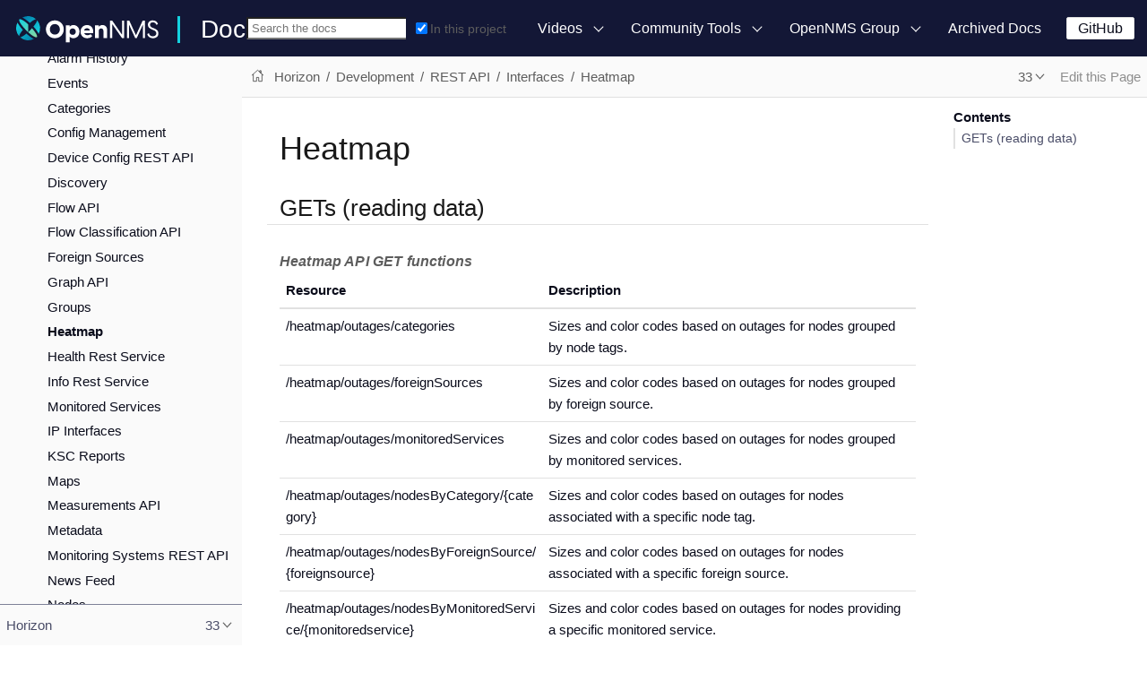

--- FILE ---
content_type: text/html
request_url: https://docs.opennms.com/horizon/33/development/rest/heatmap.html
body_size: 12544
content:
<!DOCTYPE html>
<html lang="en">
  <head>
    <meta charset="utf-8">
    <meta name="viewport" content="width=device-width,initial-scale=1">
    <title>Heatmap</title>
    <link rel="canonical" href="https://docs.opennms.com/horizon/35/development/rest/heatmap.html">
    <link rel="prev" href="groups.html">
    <link rel="next" href="health_rest.html">
    <meta name="generator" content="Antora 3.1.1">
    <link rel="stylesheet" href="../../../../_/css/site.css">
    <link rel="stylesheet" href="../../../../_/css/search.css">
    <link rel="stylesheet" href="../../../../_/css/admonition-labels.css">
    <script async src="https://www.googletagmanager.com/gtag/js?id=G-WR2RML9P8J"></script>
    <script>function gtag(){dataLayer.push(arguments)};window.dataLayer=window.dataLayer||[];gtag('js',new Date());gtag('config','G-WR2RML9P8J')</script>
    <link rel="icon" href="../../../../_/img/favicon.svg">
  </head>
  <body class="article">
<header class="header">
  <nav class="navbar">
    <div class="navbar-brand">
      <a href="https://www.opennms.com"><img class="navbar-logo" src="../../../../_/img/logotype.svg"/></a>
      <a class="navbar-site-title" href="https://docs.opennms.com">Docs</a>
      <button class="navbar-burger" data-target="topbar-nav">
        <span></span>
        <span></span>
        <span></span>
      </button>
    </div>
    <div id="topbar-nav" class="navbar-menu">
      <div class="navbar-end">
          <div class="navbar-item search hide-for-print">
            <div id="search-field" class="field has-filter">
              <input id="search-input" type="text" placeholder="Search the docs">
              <label class="filter checkbox">
                <input type="checkbox" data-facet-filter="component:horizon" checked> In this project
              </label>
            </div>
          </div>
        <div class="navbar-item has-dropdown is-hoverable">
          <a class="navbar-link" href="#">Videos</a>
          <div class="navbar-dropdown">
            <a class="navbar-item"
               href="https://www.youtube.com/watch?v=GJzmkshdjiI&list=PLsXgBGH3nG7iZSlssmZB3xWsAJlst2j2z"
               target="blank">OpenNMS 101 Training</a>
            <a class="navbar-item"
               href="https://www.youtube.com/watch?v=aoiSjNvDC7E&list=PLsXgBGH3nG7h6zy2hENGRJbs0BYQaqBu4"
               target="blank">OpenNMS 102 Training</a>
            <a class="navbar-item" href="https://www.youtube.com/opennms" target="blank">OpenNMS on YouTube</a>
          </div>
        </div>
        <div class="navbar-item has-dropdown is-hoverable">
          <a class="navbar-link" href="#">Community Tools</a>
          <div class="navbar-dropdown">
            <a class="navbar-item" href="https://www.opennms.com" target="blank">Project Website</a>
            <a class="navbar-item" href="https://issues.opennms.org" target="blank">JIRA</a>
            <a class="navbar-item" href="https://opennms.discourse.group" target="blank">Discourse</a>
            <a class="navbar-item" href="https://chat.opennms.com" target="blank">Mattermost Chat</a>
            <a class="navbar-item" href="https://toolbox.opennms.eu" target="blank">Toolbox</a>
          </div>
        </div>
        <div class="navbar-item has-dropdown is-hoverable">
          <a class="navbar-link" href="#">OpenNMS Group</a>
          <div class="navbar-dropdown">
            <a class="navbar-item" href="https://www.opennms.com/training" target="blank">Training</a>
            <a class="navbar-item" href="https://www.opennms.com/support" target="blank">Commercial Support</a>
            <a class="navbar-item" href="https://www.opennms.com/sponsored-development" target="blank">Sponsored
              Development</a>
          </div>
        </div>
        <a class="navbar-item" href="https://vault.opennms.com/docs/">Archived Docs</a>
      </div>
      <div class="navbar-item">
      <span class="control">
        <a class="button is-primary" href="https://github.com/opennms" target="blank">GitHub</a>
      </span>
      </div>
    </div>
  </nav>
</header>

<div class="body">
<div class="nav-container" data-component="horizon" data-version="33">
  <aside class="nav">
    <div class="panels">
<div class="nav-panel-menu is-active" data-panel="menu">
  <nav class="nav-menu">
    <h3 class="title"><a href="../../index.html">Horizon</a></h3>
<ul class="nav-list">
  <li class="nav-item" data-depth="0">
    <button class="nav-item-toggle"></button>
    <span class="nav-text">Release Notes</span>
<ul class="nav-list">
  <li class="nav-item" data-depth="1">
    <a class="nav-link" href="../../releasenotes/whatsnew.html">What&#8217;s New in OpenNMS Horizon 33</a>
  </li>
  <li class="nav-item" data-depth="1">
    <a class="nav-link" href="../../releasenotes/changelog.html">Changelog</a>
  </li>
</ul>
  </li>
  <li class="nav-item" data-depth="0">
    <button class="nav-item-toggle"></button>
    <span class="nav-text">Deployment</span>
<ul class="nav-list">
  <li class="nav-item" data-depth="1">
    <button class="nav-item-toggle"></button>
    <a class="nav-link" href="../../deployment/core/introduction.html">OpenNMS Horizon</a>
<ul class="nav-list">
  <li class="nav-item" data-depth="2">
    <a class="nav-link" href="../../deployment/core/system-requirements.html">Minimum System Requirements</a>
  </li>
  <li class="nav-item" data-depth="2">
    <a class="nav-link" href="../../deployment/core/getting-started.html">Installation and Configuration</a>
  </li>
  <li class="nav-item" data-depth="2">
    <a class="nav-link" href="../../deployment/core/containers.html">Containerized Deployment</a>
  </li>
  <li class="nav-item" data-depth="2">
    <a class="nav-link" href="../../deployment/core/setup-message-broker.html">Set up Message Broker</a>
  </li>
  <li class="nav-item" data-depth="2">
    <a class="nav-link" href="../../deployment/core/admin-password-reset.html">Reset the Web UI Admin Password</a>
  </li>
</ul>
  </li>
  <li class="nav-item" data-depth="1">
    <button class="nav-item-toggle"></button>
    <a class="nav-link" href="../../deployment/minion/introduction.html">Minion</a>
<ul class="nav-list">
  <li class="nav-item" data-depth="2">
    <a class="nav-link" href="../../deployment/minion/system-requirements.html">Minimum System Requirements</a>
  </li>
  <li class="nav-item" data-depth="2">
    <a class="nav-link" href="../../deployment/minion/install.html">Install Minion</a>
  </li>
  <li class="nav-item" data-depth="2">
    <a class="nav-link" href="../../deployment/minion/installing-jdbc-driver.html">Install JDBC Driver on Minion</a>
  </li>
  <li class="nav-item" data-depth="2">
    <a class="nav-link" href="../../deployment/minion/off-heap-storage.html">Off-heap Storage</a>
  </li>
</ul>
  </li>
  <li class="nav-item" data-depth="1">
    <button class="nav-item-toggle"></button>
    <a class="nav-link" href="../../deployment/sentinel/introduction.html">Sentinel</a>
<ul class="nav-list">
  <li class="nav-item" data-depth="2">
    <a class="nav-link" href="../../deployment/sentinel/runtime/install.html">Install Sentinel Runtime</a>
  </li>
</ul>
  </li>
  <li class="nav-item" data-depth="1">
    <button class="nav-item-toggle"></button>
    <a class="nav-link" href="../../deployment/time-series-storage/timeseries/time-series-storage.html">Time Series Database</a>
<ul class="nav-list">
  <li class="nav-item" data-depth="2">
    <a class="nav-link" href="../../deployment/time-series-storage/timeseries/rrdtool.html">RRDtool</a>
  </li>
  <li class="nav-item" data-depth="2">
    <button class="nav-item-toggle"></button>
    <a class="nav-link" href="../../deployment/time-series-storage/newts/introduction.html">Newts</a>
<ul class="nav-list">
  <li class="nav-item" data-depth="3">
    <a class="nav-link" href="../../deployment/time-series-storage/newts/newts.html">Configure Horizon to Use Newts</a>
  </li>
  <li class="nav-item" data-depth="3">
    <a class="nav-link" href="../../deployment/time-series-storage/newts/configuration.html">Configuration Reference</a>
  </li>
  <li class="nav-item" data-depth="3">
    <a class="nav-link" href="../../deployment/time-series-storage/newts/cassandra-jmx.html">Cassandra Monitoring</a>
  </li>
  <li class="nav-item" data-depth="3">
    <a class="nav-link" href="../../deployment/time-series-storage/newts/cassandra-newts-jmx.html">Newts Monitoring</a>
  </li>
  <li class="nav-item" data-depth="3">
    <a class="nav-link" href="../../deployment/time-series-storage/newts/newts-repository-converter.html">RRD/JRB to Newts Migration Utility</a>
  </li>
  <li class="nav-item" data-depth="3">
    <a class="nav-link" href="../../deployment/time-series-storage/newts/resourcecli.html">Newts Karaf Commands</a>
  </li>
</ul>
  </li>
  <li class="nav-item" data-depth="2">
    <button class="nav-item-toggle"></button>
    <a class="nav-link" href="../../deployment/time-series-storage/timeseries/ts-integration-layer.html">Time Series Integration Layer</a>
<ul class="nav-list">
  <li class="nav-item" data-depth="3">
    <a class="nav-link" href="../../deployment/time-series-storage/timeseries/configuration.html">Enable Time Series Integration Layer</a>
  </li>
</ul>
  </li>
  <li class="nav-item" data-depth="2">
    <a class="nav-link" href="../../deployment/time-series-storage/timeseries/cortex.html">Cortex Time Series Plugin</a>
  </li>
</ul>
  </li>
  <li class="nav-item" data-depth="1">
    <button class="nav-item-toggle"></button>
    <a class="nav-link" href="../../deployment/upgrade/introduction.html">Upgrade Horizon</a>
<ul class="nav-list">
  <li class="nav-item" data-depth="2">
    <a class="nav-link" href="../../deployment/upgrade/diff.html">Identify Changed Configuration Files</a>
  </li>
  <li class="nav-item" data-depth="2">
    <a class="nav-link" href="../../deployment/upgrade/git-diff.html">Manage Configuration Changes with Git</a>
  </li>
  <li class="nav-item" data-depth="2">
    <a class="nav-link" href="../../deployment/upgrade/basic.html">Basic Upgrade Steps</a>
  </li>
  <li class="nav-item" data-depth="2">
    <a class="nav-link" href="../../deployment/upgrade/git-upgrade.html">Upgrade Horizon with Git</a>
  </li>
</ul>
  </li>
  <li class="nav-item" data-depth="1">
    <a class="nav-link" href="../../deployment/upgrade/backup/introduction.html">Back up OpenNMS Horizon</a>
  </li>
  <li class="nav-item" data-depth="1">
    <a class="nav-link" href="../../deployment/upgrade/restore/introduction.html">Restore OpenNMS Horizon</a>
  </li>
  <li class="nav-item" data-depth="1">
    <a class="nav-link" href="../../deployment/air-gap/air-gap-install.html">Air-Gap System Installation</a>
  </li>
  <li class="nav-item" data-depth="1">
    <a class="nav-link" href="../../deployment/opentracing/jaeger-tracing.html">Set up Jaeger Tracing</a>
  </li>
  <li class="nav-item" data-depth="1">
    <a class="nav-link" href="../../deployment/prometheus-monitoring.html">Monitoring with Prometheus</a>
  </li>
</ul>
  </li>
  <li class="nav-item" data-depth="0">
    <button class="nav-item-toggle"></button>
    <span class="nav-text">Operation</span>
<ul class="nav-list">
  <li class="nav-item" data-depth="1">
    <a class="nav-link" href="../../operation/overview/overview.html">Overview</a>
  </li>
  <li class="nav-item" data-depth="1">
    <button class="nav-item-toggle"></button>
    <a class="nav-link" href="../../operation/quick-start/introduction.html">Quick Start</a>
<ul class="nav-list">
  <li class="nav-item" data-depth="2">
    <a class="nav-link" href="../../operation/quick-start/users.html">Step 1: First-Time Sign In</a>
  </li>
  <li class="nav-item" data-depth="2">
    <a class="nav-link" href="../../operation/quick-start/notifications.html">Step 2: Turn on Default Notifications</a>
  </li>
  <li class="nav-item" data-depth="2">
    <a class="nav-link" href="../../operation/quick-start/inventory.html">Step 3: Provision Inventory</a>
  </li>
  <li class="nav-item" data-depth="2">
    <a class="nav-link" href="../../operation/quick-start/performance-data.html">Step 4: Set Up Performance Data Collection</a>
  </li>
  <li class="nav-item" data-depth="2">
    <a class="nav-link" href="../../operation/quick-start/thresholding.html">Step 5: Set up a Threshold</a>
  </li>
  <li class="nav-item" data-depth="2">
    <a class="nav-link" href="../../operation/quick-start/baseline.html">Step 6: Establish a Baseline</a>
  </li>
  <li class="nav-item" data-depth="2">
    <a class="nav-link" href="../../operation/quick-start/service-assurance.html">Step 7: Determine Service Availability</a>
  </li>
  <li class="nav-item" data-depth="2">
    <a class="nav-link" href="../../operation/quick-start/notification-config.html">Step 8: Configure Notifications</a>
  </li>
  <li class="nav-item" data-depth="2">
    <a class="nav-link" href="../../operation/quick-start/visualize-data.html">Step 9: Visualize Data</a>
  </li>
  <li class="nav-item" data-depth="2">
    <a class="nav-link" href="../../operation/quick-start/beyond-qs.html">Beyond the Quick Start Guide</a>
  </li>
</ul>
  </li>
  <li class="nav-item" data-depth="1">
    <button class="nav-item-toggle"></button>
    <a class="nav-link" href="../../operation/deep-dive/introduction.html">Deep Dive</a>
<ul class="nav-list">
  <li class="nav-item" data-depth="2">
    <button class="nav-item-toggle"></button>
    <span class="nav-text">User Management</span>
<ul class="nav-list">
  <li class="nav-item" data-depth="3">
    <a class="nav-link" href="../../operation/deep-dive/user-management/user-config.html">User Creation and Configuration</a>
  </li>
  <li class="nav-item" data-depth="3">
    <a class="nav-link" href="../../operation/deep-dive/user-management/security-roles.html">Assign User Permissions</a>
  </li>
  <li class="nav-item" data-depth="3">
    <a class="nav-link" href="../../operation/deep-dive/user-management/user-groups.html">Groups</a>
  </li>
  <li class="nav-item" data-depth="3">
    <a class="nav-link" href="../../operation/deep-dive/user-management/user-oncall.html">On-Call Roles</a>
  </li>
  <li class="nav-item" data-depth="3">
    <a class="nav-link" href="../../operation/deep-dive/user-management/user-maintenance.html">User Maintenance</a>
  </li>
  <li class="nav-item" data-depth="3">
    <a class="nav-link" href="../../operation/deep-dive/user-management/pre-authentication.html">Web UI Pre-Authentication</a>
  </li>
</ul>
  </li>
  <li class="nav-item" data-depth="2">
    <button class="nav-item-toggle"></button>
    <a class="nav-link" href="../../operation/deep-dive/provisioning/introduction.html">Provisioning</a>
<ul class="nav-list">
  <li class="nav-item" data-depth="3">
    <button class="nav-item-toggle"></button>
    <a class="nav-link" href="../../operation/deep-dive/provisioning/configuration.html">Configuration Options</a>
<ul class="nav-list">
  <li class="nav-item" data-depth="4">
    <a class="nav-link" href="../../operation/deep-dive/provisioning/foreign-source.html">Foreign Source Definition</a>
  </li>
  <li class="nav-item" data-depth="4">
    <a class="nav-link" href="../../operation/deep-dive/provisioning/adapters.html">Adapters</a>
  </li>
  <li class="nav-item" data-depth="4">
    <a class="nav-link" href="../../operation/deep-dive/provisioning/detectors.html">Detectors</a>
  </li>
  <li class="nav-item" data-depth="4">
    <a class="nav-link" href="../../operation/deep-dive/provisioning/policies.html">Policies</a>
  </li>
  <li class="nav-item" data-depth="4">
    <a class="nav-link" href="../../operation/deep-dive/provisioning/import-handler.html">Import Handlers</a>
  </li>
</ul>
  </li>
  <li class="nav-item" data-depth="3">
    <a class="nav-link" href="../../operation/deep-dive/provisioning/directed-discovery.html">Directed Discovery</a>
  </li>
  <li class="nav-item" data-depth="3">
    <a class="nav-link" href="../../operation/deep-dive/provisioning/auto-discovery.html">Auto Discovery</a>
  </li>
  <li class="nav-item" data-depth="3">
    <a class="nav-link" href="../../operation/deep-dive/provisioning/integration.html">Integrating with Provisiond</a>
  </li>
  <li class="nav-item" data-depth="3">
    <a class="nav-link" href="../../operation/deep-dive/provisioning/scalability.html">Addressing Scalability</a>
  </li>
  <li class="nav-item" data-depth="3">
    <a class="nav-link" href="../../operation/deep-dive/provisioning/fine-grained.html">Fine-Grained provisioning using provision.pl</a>
  </li>
  <li class="nav-item" data-depth="3">
    <a class="nav-link" href="../../operation/deep-dive/provisioning/snmp-profile.html">SNMP Profiles</a>
  </li>
</ul>
  </li>
  <li class="nav-item" data-depth="2">
    <button class="nav-item-toggle"></button>
    <a class="nav-link" href="../../operation/deep-dive/thresholds/thresholding.html">Thresholding</a>
<ul class="nav-list">
  <li class="nav-item" data-depth="3">
    <a class="nav-link" href="../../operation/deep-dive/thresholds/datasource.html">Thresholding Tasks</a>
  </li>
  <li class="nav-item" data-depth="3">
    <button class="nav-item-toggle"></button>
    <a class="nav-link" href="../../operation/deep-dive/thresholds/thresh-group.html">Create a Threshold Group</a>
<ul class="nav-list">
  <li class="nav-item" data-depth="4">
    <a class="nav-link" href="../../operation/deep-dive/thresholds/thresh-service.html">Thresholding Service</a>
  </li>
  <li class="nav-item" data-depth="4">
    <a class="nav-link" href="../../operation/deep-dive/thresholds/troubleshoot.html">Troubleshoot and Manage Thresholds</a>
  </li>
</ul>
  </li>
</ul>
  </li>
  <li class="nav-item" data-depth="2">
    <button class="nav-item-toggle"></button>
    <a class="nav-link" href="../../operation/deep-dive/service-assurance/introduction.html">Service Assurance</a>
<ul class="nav-list">
  <li class="nav-item" data-depth="3">
    <a class="nav-link" href="../../operation/deep-dive/service-assurance/configuration.html">Configure Pollerd</a>
  </li>
  <li class="nav-item" data-depth="3">
    <a class="nav-link" href="../../operation/deep-dive/service-assurance/critical-service.html">Improve Monitoring Efficiency</a>
  </li>
  <li class="nav-item" data-depth="3">
    <a class="nav-link" href="../../operation/deep-dive/service-assurance/downtime-model.html">Detect Short Service Outages</a>
  </li>
  <li class="nav-item" data-depth="3">
    <a class="nav-link" href="../../operation/deep-dive/service-assurance/path-outages.html">Use Path Outages to Suppress Notifications</a>
  </li>
  <li class="nav-item" data-depth="3">
    <a class="nav-link" href="../../operation/deep-dive/service-assurance/polling-packages.html">Poller Packages</a>
  </li>
  <li class="nav-item" data-depth="3">
    <a class="nav-link" href="../../operation/deep-dive/service-assurance/service-monitors.html">Service Monitors</a>
  </li>
  <li class="nav-item" data-depth="3">
    <a class="nav-link" href="../../operation/deep-dive/service-assurance/scheduled-outages.html">Scheduled Outages</a>
  </li>
  <li class="nav-item" data-depth="3">
    <a class="nav-link" href="../../operation/deep-dive/service-assurance/application-perspective-monitoring/introduction.html">Application Perspective Monitoring</a>
  </li>
  <li class="nav-item" data-depth="3">
    <button class="nav-item-toggle"></button>
    <a class="nav-link" href="../../operation/deep-dive/service-assurance/shell/introduction.html">Shell Commands</a>
<ul class="nav-list">
  <li class="nav-item" data-depth="4">
    <a class="nav-link" href="../../operation/deep-dive/service-assurance/shell/pollerd-schedule.html">Pollerd Schedule</a>
  </li>
</ul>
  </li>
</ul>
  </li>
  <li class="nav-item" data-depth="2">
    <button class="nav-item-toggle"></button>
    <a class="nav-link" href="../../operation/deep-dive/device-config-backup/introduction.html">Device Configuration Backup</a>
<ul class="nav-list">
  <li class="nav-item" data-depth="3">
    <a class="nav-link" href="../../operation/deep-dive/device-config-backup/ssh.html">Configure Backup Script</a>
  </li>
  <li class="nav-item" data-depth="3">
    <a class="nav-link" href="../../operation/deep-dive/device-config-backup/configuration.html">Poller Configuration</a>
  </li>
  <li class="nav-item" data-depth="3">
    <a class="nav-link" href="../../operation/deep-dive/device-config-backup/dcb-requisition.html">Create Requisition for Device Configuration Backup</a>
  </li>
  <li class="nav-item" data-depth="3">
    <a class="nav-link" href="../../operation/deep-dive/device-config-backup/dcb.html">Manage Device Configuration Backups</a>
  </li>
</ul>
  </li>
  <li class="nav-item" data-depth="2">
    <a class="nav-link" href="../../operation/deep-dive/structured-node-list/introduction.html">Structured Node List</a>
  </li>
  <li class="nav-item" data-depth="2">
    <button class="nav-item-toggle"></button>
    <a class="nav-link" href="../../operation/deep-dive/performance-data-collection/introduction.html">Performance Management</a>
<ul class="nav-list">
  <li class="nav-item" data-depth="3">
    <a class="nav-link" href="../../operation/deep-dive/performance-data-collection/collectd/collection-packages.html">Configure Collector Packages</a>
  </li>
  <li class="nav-item" data-depth="3">
    <a class="nav-link" href="../../operation/deep-dive/performance-data-collection/collectd/configuration.html">Configuring Collectd</a>
  </li>
  <li class="nav-item" data-depth="3">
    <a class="nav-link" href="../../operation/deep-dive/performance-data-collection/data-types.html">Data Types</a>
  </li>
  <li class="nav-item" data-depth="3">
    <button class="nav-item-toggle"></button>
    <a class="nav-link" href="../../operation/deep-dive/performance-data-collection/resource-types.html">Resource Types</a>
<ul class="nav-list">
  <li class="nav-item" data-depth="4">
    <a class="nav-link" href="../../operation/deep-dive/performance-data-collection/snmp-index.html">Create a Custom Resource Type</a>
  </li>
</ul>
  </li>
  <li class="nav-item" data-depth="3">
    <a class="nav-link" href="../../operation/deep-dive/performance-data-collection/collectors.html">Collectors</a>
  </li>
  <li class="nav-item" data-depth="3">
    <a class="nav-link" href="../../operation/deep-dive/performance-data-collection/graphs.html">Graphing Metrics</a>
  </li>
  <li class="nav-item" data-depth="3">
    <button class="nav-item-toggle"></button>
    <a class="nav-link" href="../../operation/deep-dive/performance-data-collection/snmp-property-extenders/property-extenders.html">SNMP Property Extenders</a>
<ul class="nav-list">
  <li class="nav-item" data-depth="4">
    <a class="nav-link" href="../../operation/deep-dive/performance-data-collection/snmp-property-extenders/cisco-cbqos.html">Cisco CBQoS property extender</a>
  </li>
  <li class="nav-item" data-depth="4">
    <a class="nav-link" href="../../operation/deep-dive/performance-data-collection/snmp-property-extenders/enum-lookup.html">Enum Lookup property extender</a>
  </li>
  <li class="nav-item" data-depth="4">
    <a class="nav-link" href="../../operation/deep-dive/performance-data-collection/snmp-property-extenders/index-split.html">Index Split Property Extender</a>
  </li>
  <li class="nav-item" data-depth="4">
    <a class="nav-link" href="../../operation/deep-dive/performance-data-collection/snmp-property-extenders/pointer-like-index.html">Pointer-Like Index Property Extender</a>
  </li>
  <li class="nav-item" data-depth="4">
    <a class="nav-link" href="../../operation/deep-dive/performance-data-collection/snmp-property-extenders/regex.html">Regex Property Extender</a>
  </li>
  <li class="nav-item" data-depth="4">
    <a class="nav-link" href="../../operation/deep-dive/performance-data-collection/snmp-property-extenders/snmp-interface.html">SNMP Interface Property Extender</a>
  </li>
  <li class="nav-item" data-depth="4">
    <a class="nav-link" href="../../operation/deep-dive/performance-data-collection/snmp-property-extenders/value-mapping.html">Value Mapping Property Extender</a>
  </li>
</ul>
  </li>
  <li class="nav-item" data-depth="3">
    <button class="nav-item-toggle"></button>
    <a class="nav-link" href="../../operation/deep-dive/performance-data-collection/collectd/collect-admin.html">Collectd Administration</a>
<ul class="nav-list">
  <li class="nav-item" data-depth="4">
    <button class="nav-item-toggle"></button>
    <a class="nav-link" href="../../operation/deep-dive/performance-data-collection/shell/introduction.html">Shell Commands</a>
<ul class="nav-list">
  <li class="nav-item" data-depth="5">
    <a class="nav-link" href="../../operation/deep-dive/performance-data-collection/shell/adhoc-collection.html">Ad hoc collection</a>
  </li>
  <li class="nav-item" data-depth="5">
    <a class="nav-link" href="../../operation/deep-dive/performance-data-collection/shell/measurements.html">Measurements &amp; Resources</a>
  </li>
  <li class="nav-item" data-depth="5">
    <a class="nav-link" href="../../operation/deep-dive/performance-data-collection/shell/stress-testing.html">Stress Testing</a>
  </li>
  <li class="nav-item" data-depth="5">
    <a class="nav-link" href="../../operation/deep-dive/performance-data-collection/shell/collectd-schedule.html">Collectd Schedule</a>
  </li>
</ul>
  </li>
</ul>
  </li>
</ul>
  </li>
  <li class="nav-item" data-depth="2">
    <button class="nav-item-toggle"></button>
    <a class="nav-link" href="../../operation/deep-dive/events/introduction.html">Events</a>
<ul class="nav-list">
  <li class="nav-item" data-depth="3">
    <button class="nav-item-toggle"></button>
    <a class="nav-link" href="../../operation/deep-dive/events/event-configuration.html">Event Daemon Configuration</a>
<ul class="nav-list">
  <li class="nav-item" data-depth="4">
    <a class="nav-link" href="../../operation/deep-dive/events/event-definition.html">Event Definition</a>
  </li>
  <li class="nav-item" data-depth="4">
    <a class="nav-link" href="../../operation/deep-dive/events/event-tokens.html">Replacement Tokens</a>
  </li>
  <li class="nav-item" data-depth="4">
    <a class="nav-link" href="../../operation/deep-dive/events/event-debugging.html">Event Troubleshooting</a>
  </li>
</ul>
  </li>
  <li class="nav-item" data-depth="3">
    <a class="nav-link" href="../../operation/deep-dive/events/event-translator.html">Event Translator</a>
  </li>
  <li class="nav-item" data-depth="3">
    <button class="nav-item-toggle"></button>
    <a class="nav-link" href="../../operation/deep-dive/events/event-sources.html">Sources of Events</a>
<ul class="nav-list">
  <li class="nav-item" data-depth="4">
    <a class="nav-link" href="../../operation/deep-dive/events/sources/eif-adapter.html">IBM Tivoli Event Integration Facility</a>
  </li>
  <li class="nav-item" data-depth="4">
    <a class="nav-link" href="../../operation/deep-dive/events/sources/kafka.html">Kafka Consumer (Events)</a>
  </li>
  <li class="nav-item" data-depth="4">
    <a class="nav-link" href="../../operation/deep-dive/events/sources/rest.html">REST</a>
  </li>
  <li class="nav-item" data-depth="4">
    <a class="nav-link" href="../../operation/deep-dive/events/sources/sink-api.html">Sink</a>
  </li>
  <li class="nav-item" data-depth="4">
    <a class="nav-link" href="../../operation/deep-dive/events/sources/snmp-traps.html">SNMP Traps</a>
  </li>
  <li class="nav-item" data-depth="4">
    <a class="nav-link" href="../../operation/deep-dive/events/sources/syslog.html">Syslog Messages</a>
  </li>
  <li class="nav-item" data-depth="4">
    <a class="nav-link" href="../../operation/deep-dive/events/sources/tl1.html">TL1 Autonomous Messages</a>
  </li>
  <li class="nav-item" data-depth="4">
    <a class="nav-link" href="../../operation/deep-dive/events/sources/xml-tcp.html">XML-TCP</a>
  </li>
</ul>
  </li>
  <li class="nav-item" data-depth="3">
    <a class="nav-link" href="../../operation/deep-dive/events/perf-data.html">SNMP Trap Performance Data</a>
  </li>
  <li class="nav-item" data-depth="3">
    <a class="nav-link" href="../../operation/deep-dive/events/event-advanced-search.html">Advanced Event Search</a>
  </li>
</ul>
  </li>
  <li class="nav-item" data-depth="2">
    <button class="nav-item-toggle"></button>
    <a class="nav-link" href="../../operation/deep-dive/alarms/introduction.html">Alarms</a>
<ul class="nav-list">
  <li class="nav-item" data-depth="3">
    <a class="nav-link" href="../../operation/deep-dive/alarms/configuring-alarms.html">Configure Alarms</a>
  </li>
  <li class="nav-item" data-depth="3">
    <a class="nav-link" href="../../operation/deep-dive/alarms/alarm-example.html">Alarm Lifecycle</a>
  </li>
  <li class="nav-item" data-depth="3">
    <a class="nav-link" href="../../operation/deep-dive/alarms/alarm-handling.html">Alarm Handling</a>
  </li>
  <li class="nav-item" data-depth="3">
    <a class="nav-link" href="../../operation/deep-dive/alarms/alarm-sound-flash.html">Alarm Sounds</a>
  </li>
  <li class="nav-item" data-depth="3">
    <a class="nav-link" href="../../operation/deep-dive/alarms/history.html">Alarm History</a>
  </li>
  <li class="nav-item" data-depth="3">
    <a class="nav-link" href="../../operation/deep-dive/alarms/alarm-advanced-search.html">Advanced Alarm Search</a>
  </li>
  <li class="nav-item" data-depth="3">
    <a class="nav-link" href="../../operation/deep-dive/alarms/ifttt-integration.html">IFTTT Integration</a>
  </li>
</ul>
  </li>
  <li class="nav-item" data-depth="2">
    <button class="nav-item-toggle"></button>
    <a class="nav-link" href="../../operation/deep-dive/notifications/introduction.html">Notifications</a>
<ul class="nav-list">
  <li class="nav-item" data-depth="3">
    <a class="nav-link" href="../../operation/deep-dive/notifications/concepts.html">Concepts</a>
  </li>
  <li class="nav-item" data-depth="3">
    <a class="nav-link" href="../../operation/deep-dive/notifications/configuration.html">Notification Configuration</a>
  </li>
  <li class="nav-item" data-depth="3">
    <a class="nav-link" href="../../operation/deep-dive/notifications/commands.html">Notification Commands</a>
  </li>
  <li class="nav-item" data-depth="3">
    <button class="nav-item-toggle"></button>
    <a class="nav-link" href="../../operation/deep-dive/notifications/bonus-strategies.html">Bonus Notification Methods</a>
<ul class="nav-list">
  <li class="nav-item" data-depth="4">
    <a class="nav-link" href="../../operation/deep-dive/notifications/strategies/mattermost.html">Mattermost Notifications</a>
  </li>
  <li class="nav-item" data-depth="4">
    <a class="nav-link" href="../../operation/deep-dive/notifications/strategies/slack.html">Slack Notifications</a>
  </li>
</ul>
  </li>
  <li class="nav-item" data-depth="3">
    <a class="nav-link" href="../../operation/deep-dive/notifications/shell.html">Notification Shell Commands</a>
  </li>
</ul>
  </li>
  <li class="nav-item" data-depth="2">
    <button class="nav-item-toggle"></button>
    <a class="nav-link" href="../../operation/deep-dive/bsm/introduction.html">Business Service Monitoring</a>
<ul class="nav-list">
  <li class="nav-item" data-depth="3">
    <button class="nav-item-toggle"></button>
    <a class="nav-link" href="../../operation/deep-dive/bsm/business-service-definition.html">Business Service Definition</a>
<ul class="nav-list">
  <li class="nav-item" data-depth="4">
    <a class="nav-link" href="../../operation/deep-dive/bsm/edges.html">Edges</a>
  </li>
</ul>
  </li>
  <li class="nav-item" data-depth="3">
    <a class="nav-link" href="../../operation/deep-dive/bsm/business-service-map.html">Business Service Topology</a>
  </li>
  <li class="nav-item" data-depth="3">
    <button class="nav-item-toggle"></button>
    <a class="nav-link" href="../../operation/deep-dive/bsm/operational-status.html">Operational Status</a>
<ul class="nav-list">
  <li class="nav-item" data-depth="4">
    <a class="nav-link" href="../../operation/deep-dive/bsm/map-functions.html">Map Functions</a>
  </li>
  <li class="nav-item" data-depth="4">
    <a class="nav-link" href="../../operation/deep-dive/bsm/reduce-functions.html">Reduce Functions</a>
  </li>
</ul>
  </li>
  <li class="nav-item" data-depth="3">
    <a class="nav-link" href="../../operation/deep-dive/bsm/root-cause-impact-analysis.html">Root Cause and Impact Analysis</a>
  </li>
</ul>
  </li>
  <li class="nav-item" data-depth="2">
    <button class="nav-item-toggle"></button>
    <a class="nav-link" href="../../operation/deep-dive/topology/introduction.html">Topology</a>
<ul class="nav-list">
  <li class="nav-item" data-depth="3">
    <a class="nav-link" href="../../operation/deep-dive/topology/topology.html">Topology Map</a>
  </li>
  <li class="nav-item" data-depth="3">
    <a class="nav-link" href="../../operation/deep-dive/topology/graphml-asset-topology-provider.html">Asset Topology Provider</a>
  </li>
  <li class="nav-item" data-depth="3">
    <button class="nav-item-toggle"></button>
    <a class="nav-link" href="../../operation/deep-dive/topology/enlinkd/introduction.html">Enhanced Link Daemon</a>
<ul class="nav-list">
  <li class="nav-item" data-depth="4">
    <a class="nav-link" href="../../operation/deep-dive/topology/enlinkd/shell/introduction.html">Shell Commands</a>
  </li>
  <li class="nav-item" data-depth="4">
    <button class="nav-item-toggle"></button>
    <a class="nav-link" href="../../operation/deep-dive/topology/enlinkd/layer-2-discovery.html">Layer 2 Link Discovery</a>
<ul class="nav-list">
  <li class="nav-item" data-depth="5">
    <a class="nav-link" href="../../operation/deep-dive/topology/enlinkd/layer-2/lldp-discovery.html">Link Layer Discovery</a>
  </li>
  <li class="nav-item" data-depth="5">
    <a class="nav-link" href="../../operation/deep-dive/topology/enlinkd/layer-2/cdp-discovery.html">Cisco Discovery Protocol</a>
  </li>
  <li class="nav-item" data-depth="5">
    <a class="nav-link" href="../../operation/deep-dive/topology/enlinkd/layer-2/bridge-discovery.html">Transparent Bridge Discovery</a>
  </li>
</ul>
  </li>
  <li class="nav-item" data-depth="4">
    <button class="nav-item-toggle"></button>
    <a class="nav-link" href="../../operation/deep-dive/topology/enlinkd/layer-3-discovery.html">Layer 3 Link Discovery</a>
<ul class="nav-list">
  <li class="nav-item" data-depth="5">
    <a class="nav-link" href="../../operation/deep-dive/topology/enlinkd/layer-3/ospf-discovery.html">OSPF Discovery</a>
  </li>
  <li class="nav-item" data-depth="5">
    <a class="nav-link" href="../../operation/deep-dive/topology/enlinkd/layer-3/is-is-discovery.html">IS-IS Discovery</a>
  </li>
</ul>
  </li>
</ul>
  </li>
</ul>
  </li>
  <li class="nav-item" data-depth="2">
    <button class="nav-item-toggle"></button>
    <a class="nav-link" href="../../operation/deep-dive/database-reports/database.html">Database Reports</a>
<ul class="nav-list">
  <li class="nav-item" data-depth="3">
    <button class="nav-item-toggle"></button>
    <a class="nav-link" href="../../operation/deep-dive/database-reports/template-introduction.html">Report Templates</a>
<ul class="nav-list">
  <li class="nav-item" data-depth="4">
    <a class="nav-link" href="../../operation/deep-dive/database-reports/templates/availability.html">Availability by Node</a>
  </li>
  <li class="nav-item" data-depth="4">
    <a class="nav-link" href="../../operation/deep-dive/database-reports/templates/avail-summary.html">Availability Summary</a>
  </li>
  <li class="nav-item" data-depth="4">
    <a class="nav-link" href="../../operation/deep-dive/database-reports/templates/classic.html">Default Classic</a>
  </li>
  <li class="nav-item" data-depth="4">
    <a class="nav-link" href="../../operation/deep-dive/database-reports/templates/calendar.html">Default Calendar</a>
  </li>
  <li class="nav-item" data-depth="4">
    <a class="nav-link" href="../../operation/deep-dive/database-reports/templates/event.html">Event Analysis</a>
  </li>
  <li class="nav-item" data-depth="4">
    <a class="nav-link" href="../../operation/deep-dive/database-reports/templates/grafana.html">Grafana Dashboard</a>
  </li>
  <li class="nav-item" data-depth="4">
    <a class="nav-link" href="../../operation/deep-dive/database-reports/templates/interface-avail.html">Interface Availability</a>
  </li>
  <li class="nav-item" data-depth="4">
    <a class="nav-link" href="../../operation/deep-dive/database-reports/templates/maintenance-expired.html">Maintenance Contracts Expiring</a>
  </li>
  <li class="nav-item" data-depth="4">
    <a class="nav-link" href="../../operation/deep-dive/database-reports/templates/maintenance-strategy.html">Maintenance Contracts Strategy</a>
  </li>
  <li class="nav-item" data-depth="4">
    <a class="nav-link" href="../../operation/deep-dive/database-reports/templates/morning.html">Early Morning</a>
  </li>
  <li class="nav-item" data-depth="4">
    <a class="nav-link" href="../../operation/deep-dive/database-reports/templates/response-summary.html">Response Time Summary</a>
  </li>
  <li class="nav-item" data-depth="4">
    <a class="nav-link" href="../../operation/deep-dive/database-reports/templates/response-time.html">Response Time by Node</a>
  </li>
  <li class="nav-item" data-depth="4">
    <a class="nav-link" href="../../operation/deep-dive/database-reports/templates/serial.html">Serial Interface Utilization</a>
  </li>
  <li class="nav-item" data-depth="4">
    <a class="nav-link" href="../../operation/deep-dive/database-reports/templates/snmp.html">SNMP Interface Availability</a>
  </li>
  <li class="nav-item" data-depth="4">
    <a class="nav-link" href="../../operation/deep-dive/database-reports/templates/total-bytes.html">Total Bytes Transferred by Interface</a>
  </li>
  <li class="nav-item" data-depth="4">
    <a class="nav-link" href="../../operation/deep-dive/database-reports/templates/traffic-rates.html">Traffic Rates for Nodes by Interface</a>
  </li>
</ul>
  </li>
</ul>
  </li>
  <li class="nav-item" data-depth="2">
    <a class="nav-link" href="../../operation/deep-dive/ticketing/introduction.html">Ticketing</a>
  </li>
  <li class="nav-item" data-depth="2">
    <a class="nav-link" href="../../operation/deep-dive/workarounds/snmp.html">Overriding SNMP Client Behavior</a>
  </li>
  <li class="nav-item" data-depth="2">
    <a class="nav-link" href="../../operation/deep-dive/dnsresolver/introduction.html">DNS Resolver</a>
  </li>
  <li class="nav-item" data-depth="2">
    <a class="nav-link" href="../../operation/deep-dive/telemetryd/introduction.html">Telemetry Daemon</a>
  </li>
  <li class="nav-item" data-depth="2">
    <button class="nav-item-toggle"></button>
    <a class="nav-link" href="../../operation/deep-dive/elasticsearch/introduction.html">Elasticsearch Integration</a>
<ul class="nav-list">
  <li class="nav-item" data-depth="3">
    <a class="nav-link" href="../../operation/deep-dive/elasticsearch/features/introduction.html">Feature Matrix</a>
  </li>
  <li class="nav-item" data-depth="3">
    <button class="nav-item-toggle"></button>
    <a class="nav-link" href="../../operation/deep-dive/elasticsearch/features/event-forwarder.html">Event Forwarder</a>
<ul class="nav-list">
  <li class="nav-item" data-depth="4">
    <a class="nav-link" href="../../operation/deep-dive/elasticsearch/features/event-forwarder-mapping.html">Mapping Events to Elasticsearch</a>
  </li>
  <li class="nav-item" data-depth="4">
    <a class="nav-link" href="../../operation/deep-dive/elasticsearch/features/event-forwarder-mapping-table.html">Table of Index Mapping</a>
  </li>
</ul>
  </li>
  <li class="nav-item" data-depth="3">
    <a class="nav-link" href="../../operation/deep-dive/elasticsearch/features/flows.html">Flow Support</a>
  </li>
  <li class="nav-item" data-depth="3">
    <a class="nav-link" href="../../operation/deep-dive/elasticsearch/features/situation-feedback.html">Situation Feedback</a>
  </li>
  <li class="nav-item" data-depth="3">
    <a class="nav-link" href="../../operation/deep-dive/elasticsearch/features/alarm-history.html">Alarm History</a>
  </li>
</ul>
  </li>
  <li class="nav-item" data-depth="2">
    <button class="nav-item-toggle"></button>
    <a class="nav-link" href="../../operation/deep-dive/flows/introduction.html">Flows</a>
<ul class="nav-list">
  <li class="nav-item" data-depth="3">
    <a class="nav-link" href="../../operation/deep-dive/flows/basic.html">Basic Flows Setup</a>
  </li>
  <li class="nav-item" data-depth="3">
    <a class="nav-link" href="../../operation/deep-dive/flows/distributed.html">Using Minions as a Flow Collector</a>
  </li>
  <li class="nav-item" data-depth="3">
    <a class="nav-link" href="../../operation/deep-dive/flows/sentinel/sentinel.html">Scale Flow Processing with Sentinel</a>
  </li>
  <li class="nav-item" data-depth="3">
    <a class="nav-link" href="../../operation/deep-dive/flows/classification-engine.html">Flows Classification</a>
  </li>
  <li class="nav-item" data-depth="3">
    <a class="nav-link" href="../../operation/deep-dive/flows/aggregation.html">Aggregate Flows with REST API</a>
  </li>
  <li class="nav-item" data-depth="3">
    <a class="nav-link" href="../../operation/deep-dive/flows/data-collection.html">Data Collection of Flow Applications</a>
  </li>
  <li class="nav-item" data-depth="3">
    <a class="nav-link" href="../../operation/deep-dive/flows/thresholding.html">Thresholding Flow Applications</a>
  </li>
  <li class="nav-item" data-depth="3">
    <a class="nav-link" href="../../operation/deep-dive/flows/troubleshooting.html">Flows Troubleshooting</a>
  </li>
</ul>
  </li>
  <li class="nav-item" data-depth="2">
    <button class="nav-item-toggle"></button>
    <a class="nav-link" href="../../operation/deep-dive/geographical-map/introduction.html">Geographical Maps</a>
<ul class="nav-list">
  <li class="nav-item" data-depth="3">
    <a class="nav-link" href="../../operation/deep-dive/geographical-map/searching.html">Map Search</a>
  </li>
</ul>
  </li>
  <li class="nav-item" data-depth="2">
    <button class="nav-item-toggle"></button>
    <a class="nav-link" href="../../operation/deep-dive/kafka-producer/kafka-producer.html">Kafka Producer</a>
<ul class="nav-list">
  <li class="nav-item" data-depth="3">
    <a class="nav-link" href="../../operation/deep-dive/kafka-producer/enable-kafka.html">Enable the Kafka Producer</a>
  </li>
  <li class="nav-item" data-depth="3">
    <a class="nav-link" href="../../operation/deep-dive/kafka-producer/configure-kafka.html">Configure the Kafka Producer</a>
  </li>
  <li class="nav-item" data-depth="3">
    <a class="nav-link" href="../../operation/deep-dive/kafka-producer/shell-commands.html">Shell Commands</a>
  </li>
</ul>
  </li>
  <li class="nav-item" data-depth="2">
    <a class="nav-link" href="../../operation/deep-dive/grpc-exporter/grpc-exporter.html">Grpc Exporter</a>
  </li>
  <li class="nav-item" data-depth="2">
    <a class="nav-link" href="../../operation/deep-dive/alarm-correlation/situation-feedback.html">Alarm Correlation</a>
  </li>
  <li class="nav-item" data-depth="2">
    <a class="nav-link" href="../../operation/deep-dive/meta-data.html">Metadata</a>
  </li>
  <li class="nav-item" data-depth="2">
    <a class="nav-link" href="../../operation/deep-dive/search.html">Search</a>
  </li>
  <li class="nav-item" data-depth="2">
    <a class="nav-link" href="../../operation/deep-dive/snmp-poller/concepts.html">SNMP Interface Poller</a>
  </li>
  <li class="nav-item" data-depth="2">
    <button class="nav-item-toggle"></button>
    <a class="nav-link" href="../../operation/deep-dive/visualizations/introduction.html">Visualizations</a>
<ul class="nav-list">
  <li class="nav-item" data-depth="3">
    <a class="nav-link" href="../../operation/deep-dive/visualizations/dashboard.html">Horizon Dashboard</a>
  </li>
  <li class="nav-item" data-depth="3">
    <a class="nav-link" href="../../operation/deep-dive/visualizations/grafana-dashboard-box.html">Grafana Dashboard Box</a>
  </li>
  <li class="nav-item" data-depth="3">
    <a class="nav-link" href="../../operation/deep-dive/visualizations/heatmap.html">Heatmap</a>
  </li>
  <li class="nav-item" data-depth="3">
    <button class="nav-item-toggle"></button>
    <a class="nav-link" href="../../operation/deep-dive/visualizations/opsboard/introduction.html">Operator Board</a>
<ul class="nav-list">
  <li class="nav-item" data-depth="4">
    <a class="nav-link" href="../../operation/deep-dive/visualizations/opsboard/boosting-behavior.html">Boost Configuration</a>
  </li>
  <li class="nav-item" data-depth="4">
    <a class="nav-link" href="../../operation/deep-dive/visualizations/opsboard/criteria-builder.html">Criteria Builder</a>
  </li>
  <li class="nav-item" data-depth="4">
    <button class="nav-item-toggle"></button>
    <span class="nav-text">Dashlets</span>
<ul class="nav-list">
  <li class="nav-item" data-depth="5">
    <a class="nav-link" href="../../operation/deep-dive/visualizations/opsboard/dashlets/alarm-detail.html">Alarm Details</a>
  </li>
  <li class="nav-item" data-depth="5">
    <a class="nav-link" href="../../operation/deep-dive/visualizations/opsboard/dashlets/alarms.html">Alarms</a>
  </li>
  <li class="nav-item" data-depth="5">
    <a class="nav-link" href="../../operation/deep-dive/visualizations/opsboard/dashlets/charts.html">Charts</a>
  </li>
  <li class="nav-item" data-depth="5">
    <a class="nav-link" href="../../operation/deep-dive/visualizations/opsboard/dashlets/grafana.html">Grafana</a>
  </li>
  <li class="nav-item" data-depth="5">
    <a class="nav-link" href="../../operation/deep-dive/visualizations/opsboard/dashlets/image.html">Image</a>
  </li>
  <li class="nav-item" data-depth="5">
    <a class="nav-link" href="../../operation/deep-dive/visualizations/opsboard/dashlets/ksc.html">KSC Reports</a>
  </li>
  <li class="nav-item" data-depth="5">
    <a class="nav-link" href="../../operation/deep-dive/visualizations/opsboard/dashlets/map.html">Map</a>
  </li>
  <li class="nav-item" data-depth="5">
    <a class="nav-link" href="../../operation/deep-dive/visualizations/opsboard/dashlets/rrd.html">RRD</a>
  </li>
  <li class="nav-item" data-depth="5">
    <a class="nav-link" href="../../operation/deep-dive/visualizations/opsboard/dashlets/rtc.html">RTC</a>
  </li>
  <li class="nav-item" data-depth="5">
    <a class="nav-link" href="../../operation/deep-dive/visualizations/opsboard/dashlets/summary.html">Summary</a>
  </li>
  <li class="nav-item" data-depth="5">
    <a class="nav-link" href="../../operation/deep-dive/visualizations/opsboard/dashlets/surveillance.html">Surveillance</a>
  </li>
  <li class="nav-item" data-depth="5">
    <a class="nav-link" href="../../operation/deep-dive/visualizations/opsboard/dashlets/topology.html">Topology</a>
  </li>
  <li class="nav-item" data-depth="5">
    <a class="nav-link" href="../../operation/deep-dive/visualizations/opsboard/dashlets/url.html">URL</a>
  </li>
</ul>
  </li>
</ul>
  </li>
  <li class="nav-item" data-depth="3">
    <a class="nav-link" href="../../operation/deep-dive/visualizations/surveillance-view.html">Surveillance View</a>
  </li>
  <li class="nav-item" data-depth="3">
    <a class="nav-link" href="../../operation/deep-dive/visualizations/trends.html">Trend</a>
  </li>
</ul>
  </li>
  <li class="nav-item" data-depth="2">
    <button class="nav-item-toggle"></button>
    <span class="nav-text">Horizon Administration</span>
<ul class="nav-list">
  <li class="nav-item" data-depth="3">
    <button class="nav-item-toggle"></button>
    <a class="nav-link" href="../../operation/deep-dive/admin/configuration/introduction.html">Horizon Configuration</a>
<ul class="nav-list">
  <li class="nav-item" data-depth="4">
    <a class="nav-link" href="../../operation/deep-dive/admin/configuration/startup.html">Startup Configuration</a>
  </li>
  <li class="nav-item" data-depth="4">
    <a class="nav-link" href="../../operation/deep-dive/admin/configuration/system-proxies.html">Configure System Proxies</a>
  </li>
  <li class="nav-item" data-depth="4">
    <a class="nav-link" href="../../operation/deep-dive/admin/configuration/config-tester.html">Configuration Tester</a>
  </li>
  <li class="nav-item" data-depth="4">
    <a class="nav-link" href="../../operation/deep-dive/admin/configuration/daemon-config-files.html">Daemon Configuration Files</a>
  </li>
  <li class="nav-item" data-depth="4">
    <a class="nav-link" href="../../operation/deep-dive/admin/configuration/usage-statistics.html">Usage Statistics</a>
  </li>
  <li class="nav-item" data-depth="4">
    <a class="nav-link" href="../../operation/deep-dive/admin/configuration/rmi.html">Enable RMI</a>
  </li>
  <li class="nav-item" data-depth="4">
    <a class="nav-link" href="../../operation/deep-dive/admin/configuration/external-auth.html">External Authentication</a>
  </li>
  <li class="nav-item" data-depth="4">
    <a class="nav-link" href="../../operation/deep-dive/admin/configuration/geocoder.html">Geocoder Service</a>
  </li>
  <li class="nav-item" data-depth="4">
    <button class="nav-item-toggle"></button>
    <span class="nav-text">HTTPS/SSL</span>
<ul class="nav-list">
  <li class="nav-item" data-depth="5">
    <a class="nav-link" href="../../operation/deep-dive/admin/configuration/https/https-server.html">Secure Jetty with HTTPS</a>
  </li>
  <li class="nav-item" data-depth="5">
    <a class="nav-link" href="../../operation/deep-dive/admin/configuration/https/request-logging.html">Enable Request Logs</a>
  </li>
  <li class="nav-item" data-depth="5">
    <a class="nav-link" href="../../operation/deep-dive/admin/configuration/https/https-client.html">SSL Client Connections</a>
  </li>
</ul>
  </li>
  <li class="nav-item" data-depth="4">
    <a class="nav-link" href="../../operation/deep-dive/admin/configuration/newsfeed-configuration.html">News Feed Configuration</a>
  </li>
  <li class="nav-item" data-depth="4">
    <a class="nav-link" href="../../operation/deep-dive/admin/configuration/same-site-cookie.html">SameSite Cookie Attribute</a>
  </li>
  <li class="nav-item" data-depth="4">
    <a class="nav-link" href="../../operation/deep-dive/admin/configuration/secure-cookie.html">Secure Cookie Attribute</a>
  </li>
  <li class="nav-item" data-depth="4">
    <a class="nav-link" href="../../operation/deep-dive/admin/configuration/scv-configuration.html">Secure Credentials Vault</a>
  </li>
  <li class="nav-item" data-depth="4">
    <a class="nav-link" href="../../operation/deep-dive/admin/configuration/system-properties.html">Configure System Properties</a>
  </li>
</ul>
  </li>
  <li class="nav-item" data-depth="3">
    <a class="nav-link" href="../../operation/deep-dive/admin/housekeeping.html">Housekeeping Tasks</a>
  </li>
  <li class="nav-item" data-depth="3">
    <button class="nav-item-toggle"></button>
    <a class="nav-link" href="../../operation/deep-dive/admin/jmx-config-generator/introduction.html">JMX Configuration Generator</a>
<ul class="nav-list">
  <li class="nav-item" data-depth="4">
    <a class="nav-link" href="../../operation/deep-dive/admin/jmx-config-generator/cli.html">CLI-Based Utility</a>
  </li>
  <li class="nav-item" data-depth="4">
    <a class="nav-link" href="../../operation/deep-dive/admin/jmx-config-generator/webui.html">Web-Based Utility</a>
  </li>
</ul>
  </li>
  <li class="nav-item" data-depth="3">
    <button class="nav-item-toggle"></button>
    <a class="nav-link" href="../../operation/deep-dive/admin/logging/introduction.html">Logging</a>
<ul class="nav-list">
  <li class="nav-item" data-depth="4">
    <a class="nav-link" href="../../operation/deep-dive/admin/logging/log-reader.html">Instrumentation Log Reader</a>
  </li>
  <li class="nav-item" data-depth="4">
    <a class="nav-link" href="../../operation/deep-dive/admin/logging/log-file-viewer.html">Log File Viewer</a>
  </li>
</ul>
  </li>
  <li class="nav-item" data-depth="3">
    <a class="nav-link" href="../../operation/deep-dive/admin/restart.html">Shutdown and Restart Horizon</a>
  </li>
  <li class="nav-item" data-depth="3">
    <a class="nav-link" href="../../operation/deep-dive/admin/mib.html">SNMP MIB Compiler</a>
  </li>
</ul>
  </li>
</ul>
  </li>
</ul>
  </li>
  <li class="nav-item" data-depth="0">
    <button class="nav-item-toggle"></button>
    <a class="nav-link" href="../development.html">Development</a>
<ul class="nav-list">
  <li class="nav-item" data-depth="1">
    <button class="nav-item-toggle"></button>
    <a class="nav-link" href="../build-from-source.html">Build from Source</a>
<ul class="nav-list">
  <li class="nav-item" data-depth="2">
    <a class="nav-link" href="../source-copyright.html">Copyright Conventions and Guidelines</a>
  </li>
</ul>
  </li>
  <li class="nav-item" data-depth="1">
    <a class="nav-link" href="../osgi/osgi-and-opennms.html">OSGi Integration</a>
  </li>
  <li class="nav-item" data-depth="1">
    <button class="nav-item-toggle"></button>
    <a class="nav-link" href="../minion/introduction.html">Minion</a>
<ul class="nav-list">
  <li class="nav-item" data-depth="2">
    <a class="nav-link" href="../minion/container.html">Container</a>
  </li>
  <li class="nav-item" data-depth="2">
    <a class="nav-link" href="../minion/guidelines.html">Guidelines</a>
  </li>
  <li class="nav-item" data-depth="2">
    <a class="nav-link" href="../minion/testing.html">Testing</a>
  </li>
</ul>
  </li>
  <li class="nav-item" data-depth="1">
    <button class="nav-item-toggle"></button>
    <a class="nav-link" href="../topology/introduction.html">Topology</a>
<ul class="nav-list">
  <li class="nav-item" data-depth="2">
    <a class="nav-link" href="../topology/infopanel.html">Info Panel Items</a>
  </li>
  <li class="nav-item" data-depth="2">
    <a class="nav-link" href="../topology/graphml.html">GraphML</a>
  </li>
  <li class="nav-item" data-depth="2">
    <a class="nav-link" href="../topology/update.html">Topologies Updates</a>
  </li>
</ul>
  </li>
  <li class="nav-item" data-depth="1">
    <a class="nav-link" href="../graph/graph.html">Graph Service API</a>
  </li>
  <li class="nav-item" data-depth="1">
    <a class="nav-link" href="CORS.html">CORS Support</a>
  </li>
  <li class="nav-item" data-depth="1">
    <button class="nav-item-toggle"></button>
    <a class="nav-link" href="rest-api.html">REST API</a>
<ul class="nav-list">
  <li class="nav-item" data-depth="2">
    <a class="nav-link" href="osgi.html">Expose ReST services via OSGi</a>
  </li>
  <li class="nav-item" data-depth="2">
    <button class="nav-item-toggle"></button>
    <a class="nav-link" href="implemented.html">Interfaces</a>
<ul class="nav-list">
  <li class="nav-item" data-depth="3">
    <a class="nav-link" href="acknowledgements.html">Acknowledgements</a>
  </li>
  <li class="nav-item" data-depth="3">
    <a class="nav-link" href="alarm_statistics.html">Alarm Statistics</a>
  </li>
  <li class="nav-item" data-depth="3">
    <a class="nav-link" href="alarms.html">Alarms</a>
  </li>
  <li class="nav-item" data-depth="3">
    <a class="nav-link" href="alarm_history.html">Alarm History</a>
  </li>
  <li class="nav-item" data-depth="3">
    <a class="nav-link" href="events.html">Events</a>
  </li>
  <li class="nav-item" data-depth="3">
    <a class="nav-link" href="categories.html">Categories</a>
  </li>
  <li class="nav-item" data-depth="3">
    <a class="nav-link" href="config_management.html">Config Management</a>
  </li>
  <li class="nav-item" data-depth="3">
    <a class="nav-link" href="device_config.html">Device Config REST API</a>
  </li>
  <li class="nav-item" data-depth="3">
    <a class="nav-link" href="discovery.html">Discovery</a>
  </li>
  <li class="nav-item" data-depth="3">
    <a class="nav-link" href="flows.html">Flow API</a>
  </li>
  <li class="nav-item" data-depth="3">
    <a class="nav-link" href="classifications.html">Flow Classification API</a>
  </li>
  <li class="nav-item" data-depth="3">
    <a class="nav-link" href="foreign_sources.html">Foreign Sources</a>
  </li>
  <li class="nav-item" data-depth="3">
    <a class="nav-link" href="graph.html">Graph API</a>
  </li>
  <li class="nav-item" data-depth="3">
    <a class="nav-link" href="groups.html">Groups</a>
  </li>
  <li class="nav-item is-current-page" data-depth="3">
    <a class="nav-link" href="heatmap.html">Heatmap</a>
  </li>
  <li class="nav-item" data-depth="3">
    <a class="nav-link" href="health_rest.html">Health Rest Service</a>
  </li>
  <li class="nav-item" data-depth="3">
    <a class="nav-link" href="info.html">Info Rest Service</a>
  </li>
  <li class="nav-item" data-depth="3">
    <a class="nav-link" href="ifservices.html">Monitored Services</a>
  </li>
  <li class="nav-item" data-depth="3">
    <a class="nav-link" href="ipinterfaces.html">IP Interfaces</a>
  </li>
  <li class="nav-item" data-depth="3">
    <a class="nav-link" href="ksc_reports.html">KSC Reports</a>
  </li>
  <li class="nav-item" data-depth="3">
    <a class="nav-link" href="maps.html">Maps</a>
  </li>
  <li class="nav-item" data-depth="3">
    <a class="nav-link" href="measurements.html">Measurements API</a>
  </li>
  <li class="nav-item" data-depth="3">
    <a class="nav-link" href="meta-data.html">Metadata</a>
  </li>
  <li class="nav-item" data-depth="3">
    <a class="nav-link" href="monitoring_systems.html">Monitoring Systems REST API</a>
  </li>
  <li class="nav-item" data-depth="3">
    <a class="nav-link" href="newsfeed.html">News Feed</a>
  </li>
  <li class="nav-item" data-depth="3">
    <a class="nav-link" href="nodes.html">Nodes</a>
  </li>
  <li class="nav-item" data-depth="3">
    <a class="nav-link" href="node_links.html">Node Links</a>
  </li>
  <li class="nav-item" data-depth="3">
    <a class="nav-link" href="notifications.html">Notifications</a>
  </li>
  <li class="nav-item" data-depth="3">
    <a class="nav-link" href="outage_timeline.html">Outage Timelines</a>
  </li>
  <li class="nav-item" data-depth="3">
    <a class="nav-link" href="outages.html">Outages</a>
  </li>
  <li class="nav-item" data-depth="3">
    <a class="nav-link" href="perspectivepoller.html">Perspective Poller</a>
  </li>
  <li class="nav-item" data-depth="3">
    <a class="nav-link" href="requisitions.html">Requisitions</a>
  </li>
  <li class="nav-item" data-depth="3">
    <a class="nav-link" href="resources.html">Resources API</a>
  </li>
  <li class="nav-item" data-depth="3">
    <a class="nav-link" href="rtc.html">Realtime Console Data</a>
  </li>
  <li class="nav-item" data-depth="3">
    <a class="nav-link" href="scheduled_outages.html">Scheduled Outages</a>
  </li>
  <li class="nav-item" data-depth="3">
    <a class="nav-link" href="snmp_configuration.html">SNMP Configuration</a>
  </li>
  <li class="nav-item" data-depth="3">
    <a class="nav-link" href="snmpinterfaces.html">SNMP Interfaces</a>
  </li>
  <li class="nav-item" data-depth="3">
    <a class="nav-link" href="snmpmetadata.html">SNMP Metadata</a>
  </li>
  <li class="nav-item" data-depth="3">
    <a class="nav-link" href="users.html">Users</a>
  </li>
  <li class="nav-item" data-depth="3">
    <a class="nav-link" href="user-defined-links.html">User-Defined Links</a>
  </li>
  <li class="nav-item" data-depth="3">
    <a class="nav-link" href="snmptrapnbi-config.html">SNMP Trap Northbounder Interface Configuration</a>
  </li>
  <li class="nav-item" data-depth="3">
    <a class="nav-link" href="emailnbi-config.html">Email Northbounder Interface Configuration</a>
  </li>
  <li class="nav-item" data-depth="3">
    <a class="nav-link" href="javamail-config.html">JavaMail Configuration</a>
  </li>
  <li class="nav-item" data-depth="3">
    <a class="nav-link" href="syslognbi-config.html">Syslog Northbounder Interface Configuration</a>
  </li>
  <li class="nav-item" data-depth="3">
    <a class="nav-link" href="../bsm/bsm-development.html">Business Service Monitoring</a>
  </li>
  <li class="nav-item" data-depth="3">
    <a class="nav-link" href="situation-feedback.html">Situation Feedback</a>
  </li>
</ul>
  </li>
</ul>
  </li>
  <li class="nav-item" data-depth="1">
    <a class="nav-link" href="../oia/introduction.html">Plugin Development with the OpenNMS Plugin API</a>
  </li>
  <li class="nav-item" data-depth="1">
    <button class="nav-item-toggle"></button>
    <a class="nav-link" href="../amqp/introduction.html">AMQP Integration</a>
<ul class="nav-list">
  <li class="nav-item" data-depth="2">
    <a class="nav-link" href="../amqp/event_forwarder.html">Event Forwarder</a>
  </li>
  <li class="nav-item" data-depth="2">
    <a class="nav-link" href="../amqp/event_receiver.html">Event Receiver</a>
  </li>
  <li class="nav-item" data-depth="2">
    <a class="nav-link" href="../amqp/alarm_northbounder.html">Alarm Northbounder</a>
  </li>
  <li class="nav-item" data-depth="2">
    <a class="nav-link" href="../amqp/custom_processors.html">Custom Processors</a>
  </li>
</ul>
  </li>
  <li class="nav-item" data-depth="1">
    <a class="nav-link" href="../ticketing/inmemory-plugin.html">InMemory Ticketer</a>
  </li>
  <li class="nav-item" data-depth="1">
    <a class="nav-link" href="../reporting/jasperreport-styleguide.html">Jasper Report Guideline Design and Style Guidelines</a>
  </li>
</ul>
  </li>
  <li class="nav-item" data-depth="0">
    <button class="nav-item-toggle"></button>
    <span class="nav-text">Reference</span>
<ul class="nav-list">
  <li class="nav-item" data-depth="1">
    <button class="nav-item-toggle"></button>
    <span class="nav-text">Configuration</span>
<ul class="nav-list">
  <li class="nav-item" data-depth="2">
    <a class="nav-link" href="../../reference/configuration/file-editor.html">File Editor</a>
  </li>
  <li class="nav-item" data-depth="2">
    <button class="nav-item-toggle"></button>
    <a class="nav-link" href="../../reference/configuration/filters/filters.html">Filters</a>
<ul class="nav-list">
  <li class="nav-item" data-depth="3">
    <a class="nav-link" href="../../reference/configuration/filters/components.html">OpenNMS components that use filters</a>
  </li>
  <li class="nav-item" data-depth="3">
    <a class="nav-link" href="../../reference/configuration/filters/parameters.html">Parameters</a>
  </li>
  <li class="nav-item" data-depth="3">
    <a class="nav-link" href="../../reference/configuration/filters/rule-formats.html">Rule formats</a>
  </li>
  <li class="nav-item" data-depth="3">
    <a class="nav-link" href="../../reference/configuration/filters/filter-shell-cmd.html">Testing filters</a>
  </li>
</ul>
  </li>
  <li class="nav-item" data-depth="2">
    <a class="nav-link" href="../../reference/configuration/core-docker.html">Core Docker</a>
  </li>
  <li class="nav-item" data-depth="2">
    <button class="nav-item-toggle"></button>
    <a class="nav-link" href="../../reference/configuration/minion-docker.html">Minion Docker</a>
<ul class="nav-list">
  <li class="nav-item" data-depth="3">
    <button class="nav-item-toggle"></button>
    <a class="nav-link" href="../../reference/configuration/minion-confd/minion-confd.html">Configuring Minion via confd</a>
<ul class="nav-list">
  <li class="nav-item" data-depth="4">
    <a class="nav-link" href="../../reference/configuration/minion-confd/jmx-exporter.html">Prometheus JMX exporter</a>
  </li>
  <li class="nav-item" data-depth="4">
    <a class="nav-link" href="../../reference/configuration/minion-confd/test-confd.html">Test confd Templates</a>
  </li>
</ul>
  </li>
</ul>
  </li>
  <li class="nav-item" data-depth="2">
    <a class="nav-link" href="../../reference/configuration/sentinel-features.html">Sentinel Features</a>
  </li>
  <li class="nav-item" data-depth="2">
    <a class="nav-link" href="../../reference/configuration/tuning-activemq.html">Tuning ActiveMQ</a>
  </li>
  <li class="nav-item" data-depth="2">
    <a class="nav-link" href="../../reference/configuration/tuning-kafka.html">Tuning Apache Kafka</a>
  </li>
  <li class="nav-item" data-depth="2">
    <a class="nav-link" href="../../reference/configuration/ttl-rpc.html">Time to Live (TTL) for RPCs</a>
  </li>
  <li class="nav-item" data-depth="2">
    <a class="nav-link" href="../../reference/configuration/selinux.html">SELinux and ICMP permissions</a>
  </li>
  <li class="nav-item" data-depth="2">
    <a class="nav-link" href="../../reference/configuration/receive-snmp-traps.html">Receive SNMP traps/informs</a>
  </li>
  <li class="nav-item" data-depth="2">
    <a class="nav-link" href="../../reference/configuration/install-jdbc-driver.html">Install JDBC Driver on Horizon Core</a>
  </li>
</ul>
  </li>
  <li class="nav-item" data-depth="1">
    <button class="nav-item-toggle"></button>
    <a class="nav-link" href="../../reference/performance-data-collection/introduction.html">Collectors</a>
<ul class="nav-list">
  <li class="nav-item" data-depth="2">
    <a class="nav-link" href="../../reference/performance-data-collection/collectors/http.html">HttpCollector</a>
  </li>
  <li class="nav-item" data-depth="2">
    <a class="nav-link" href="../../reference/performance-data-collection/collectors/jdbc.html">JDBC Collector</a>
  </li>
  <li class="nav-item" data-depth="2">
    <a class="nav-link" href="../../reference/performance-data-collection/collectors/jmx.html">JmxCollector</a>
  </li>
  <li class="nav-item" data-depth="2">
    <a class="nav-link" href="../../reference/performance-data-collection/collectors/nsclient.html">NSClientCollector</a>
  </li>
  <li class="nav-item" data-depth="2">
    <a class="nav-link" href="../../reference/performance-data-collection/collectors/prometheus.html">PrometheusCollector</a>
  </li>
  <li class="nav-item" data-depth="2">
    <a class="nav-link" href="../../reference/performance-data-collection/collectors/SnmpCollector.html">SnmpCollector</a>
  </li>
  <li class="nav-item" data-depth="2">
    <a class="nav-link" href="../../reference/performance-data-collection/collectors/tca.html">TcaCollector</a>
  </li>
  <li class="nav-item" data-depth="2">
    <a class="nav-link" href="../../reference/performance-data-collection/collectors/vmware.html">VmwareCollector</a>
  </li>
  <li class="nav-item" data-depth="2">
    <a class="nav-link" href="../../reference/performance-data-collection/collectors/vmware-cim.html">VmwareCimCollector</a>
  </li>
  <li class="nav-item" data-depth="2">
    <a class="nav-link" href="../../reference/performance-data-collection/collectors/wmi.html">WmiCollector</a>
  </li>
  <li class="nav-item" data-depth="2">
    <a class="nav-link" href="../../reference/performance-data-collection/collectors/wsman.html">WsManCollector</a>
  </li>
  <li class="nav-item" data-depth="2">
    <a class="nav-link" href="../../reference/performance-data-collection/collectors/xml.html">XmlCollector</a>
  </li>
</ul>
  </li>
  <li class="nav-item" data-depth="1">
    <button class="nav-item-toggle"></button>
    <a class="nav-link" href="../../reference/service-assurance/introduction.html">Service Monitors</a>
<ul class="nav-list">
  <li class="nav-item" data-depth="2">
    <a class="nav-link" href="../../reference/service-assurance/monitors/ActiveMQMonitor.html">ActiveMQMonitor</a>
  </li>
  <li class="nav-item" data-depth="2">
    <a class="nav-link" href="../../reference/service-assurance/monitors/BgpSessionMonitor.html">BgpSessionMonitor</a>
  </li>
  <li class="nav-item" data-depth="2">
    <a class="nav-link" href="../../reference/service-assurance/monitors/BSFMonitor.html">BSFMonitor</a>
  </li>
  <li class="nav-item" data-depth="2">
    <a class="nav-link" href="../../reference/service-assurance/monitors/CiscoIpSlaMonitor.html">CiscoIpSlaMonitor</a>
  </li>
  <li class="nav-item" data-depth="2">
    <a class="nav-link" href="../../reference/service-assurance/monitors/CiscoPingMibMonitor.html">CiscoPingMibMonitor</a>
  </li>
  <li class="nav-item" data-depth="2">
    <a class="nav-link" href="../../reference/service-assurance/monitors/CitrixMonitor.html">CitrixMonitor</a>
  </li>
  <li class="nav-item" data-depth="2">
    <a class="nav-link" href="../../reference/service-assurance/monitors/DeviceConfigMonitor.html">DeviceConfigMonitor</a>
  </li>
  <li class="nav-item" data-depth="2">
    <a class="nav-link" href="../../reference/service-assurance/monitors/DhcpMonitor.html">DhcpMonitor</a>
  </li>
  <li class="nav-item" data-depth="2">
    <a class="nav-link" href="../../reference/service-assurance/monitors/DiskUsageMonitor.html">DiskUsageMonitor</a>
  </li>
  <li class="nav-item" data-depth="2">
    <a class="nav-link" href="../../reference/service-assurance/monitors/DnsMonitor.html">DnsMonitor</a>
  </li>
  <li class="nav-item" data-depth="2">
    <a class="nav-link" href="../../reference/service-assurance/monitors/DskTableMonitor.html">DskTableMonitor</a>
  </li>
  <li class="nav-item" data-depth="2">
    <a class="nav-link" href="../../reference/service-assurance/monitors/DNSResolutionMonitor.html">DNSResolutionMonitor</a>
  </li>
  <li class="nav-item" data-depth="2">
    <a class="nav-link" href="../../reference/service-assurance/monitors/FtpMonitor.html">FtpMonitor</a>
  </li>
  <li class="nav-item" data-depth="2">
    <a class="nav-link" href="../../reference/service-assurance/monitors/HostResourceSwRunMonitor.html">HostResourceSwRunMonitor</a>
  </li>
  <li class="nav-item" data-depth="2">
    <a class="nav-link" href="../../reference/service-assurance/monitors/HttpMonitor.html">HttpMonitor</a>
  </li>
  <li class="nav-item" data-depth="2">
    <a class="nav-link" href="../../reference/service-assurance/monitors/HttpPostMonitor.html">HttpPostMonitor</a>
  </li>
  <li class="nav-item" data-depth="2">
    <a class="nav-link" href="../../reference/service-assurance/monitors/HttpsMonitor.html">HttpsMonitor</a>
  </li>
  <li class="nav-item" data-depth="2">
    <a class="nav-link" href="../../reference/service-assurance/monitors/IcmpMonitor.html">IcmpMonitor</a>
  </li>
  <li class="nav-item" data-depth="2">
    <a class="nav-link" href="../../reference/service-assurance/monitors/ImapMonitor.html">ImapMonitor</a>
  </li>
  <li class="nav-item" data-depth="2">
    <a class="nav-link" href="../../reference/service-assurance/monitors/ImapsMonitor.html">ImapsMonitor</a>
  </li>
  <li class="nav-item" data-depth="2">
    <a class="nav-link" href="../../reference/service-assurance/monitors/JCifsMonitor.html">JCifsMonitor</a>
  </li>
  <li class="nav-item" data-depth="2">
    <a class="nav-link" href="../../reference/service-assurance/monitors/JDBCMonitor.html">JDBCMonitor</a>
  </li>
  <li class="nav-item" data-depth="2">
    <a class="nav-link" href="../../reference/service-assurance/monitors/JDBCQueryMonitor.html">JDBCQueryMonitor</a>
  </li>
  <li class="nav-item" data-depth="2">
    <a class="nav-link" href="../../reference/service-assurance/monitors/JDBCStoredProcedureMonitor.html">JDBCStoredProcedureMonitor</a>
  </li>
  <li class="nav-item" data-depth="2">
    <a class="nav-link" href="../../reference/service-assurance/monitors/JmxMonitor.html">JmxMonitor</a>
  </li>
  <li class="nav-item" data-depth="2">
    <a class="nav-link" href="../../reference/service-assurance/monitors/JolokiaBeanMonitor.html">JolokiaBeanMonitor</a>
  </li>
  <li class="nav-item" data-depth="2">
    <a class="nav-link" href="../../reference/service-assurance/monitors/LdapMonitor.html">LdapMonitor</a>
  </li>
  <li class="nav-item" data-depth="2">
    <a class="nav-link" href="../../reference/service-assurance/monitors/LdapsMonitor.html">LdapsMonitor</a>
  </li>
  <li class="nav-item" data-depth="2">
    <a class="nav-link" href="../../reference/service-assurance/monitors/MailTransportMonitor.html">MailTransportMonitor</a>
  </li>
  <li class="nav-item" data-depth="2">
    <a class="nav-link" href="../../reference/service-assurance/monitors/MemcachedMonitor.html">MemcachedMonitor</a>
  </li>
  <li class="nav-item" data-depth="2">
    <a class="nav-link" href="../../reference/service-assurance/monitors/MinaSshMonitor.html">MinaSshMonitor</a>
  </li>
  <li class="nav-item" data-depth="2">
    <a class="nav-link" href="../../reference/service-assurance/monitors/NetScalerGroupHealthMonitor.html">NetScalerGroupHealthMonitor</a>
  </li>
  <li class="nav-item" data-depth="2">
    <a class="nav-link" href="../../reference/service-assurance/monitors/NrpeMonitor.html">NrpeMonitor</a>
  </li>
  <li class="nav-item" data-depth="2">
    <a class="nav-link" href="../../reference/service-assurance/monitors/NtpMonitor.html">NtpMonitor</a>
  </li>
  <li class="nav-item" data-depth="2">
    <a class="nav-link" href="../../reference/service-assurance/monitors/OmsaStorageMonitor.html">OmsaStorageMonitor</a>
  </li>
  <li class="nav-item" data-depth="2">
    <a class="nav-link" href="../../reference/service-assurance/monitors/OpenManageChassisMonitor.html">OpenManageChassisMonitor</a>
  </li>
  <li class="nav-item" data-depth="2">
    <a class="nav-link" href="../../reference/service-assurance/monitors/PageSequenceMonitor.html">PageSequenceMonitor</a>
  </li>
  <li class="nav-item" data-depth="2">
    <a class="nav-link" href="../../reference/service-assurance/monitors/PassiveStatusMonitor.html">PassiveStatusMonitor</a>
  </li>
  <li class="nav-item" data-depth="2">
    <a class="nav-link" href="../../reference/service-assurance/monitors/PercMonitor.html">PercMonitor</a>
  </li>
  <li class="nav-item" data-depth="2">
    <a class="nav-link" href="../../reference/service-assurance/monitors/Pop3Monitor.html">Pop3Monitor</a>
  </li>
  <li class="nav-item" data-depth="2">
    <a class="nav-link" href="../../reference/service-assurance/monitors/PrTableMonitor.html">PrTableMonitor</a>
  </li>
  <li class="nav-item" data-depth="2">
    <a class="nav-link" href="../../reference/service-assurance/monitors/PtpMonitor.html">PtpMonitor</a>
  </li>
  <li class="nav-item" data-depth="2">
    <a class="nav-link" href="../../reference/service-assurance/monitors/RadiusAuthMonitor.html">RadiusAuthMonitor</a>
  </li>
  <li class="nav-item" data-depth="2">
    <a class="nav-link" href="../../reference/service-assurance/monitors/SmbMonitor.html">SmbMonitor</a>
  </li>
  <li class="nav-item" data-depth="2">
    <a class="nav-link" href="../../reference/service-assurance/monitors/SmtpMonitor.html">SmtpMonitor</a>
  </li>
  <li class="nav-item" data-depth="2">
    <a class="nav-link" href="../../reference/service-assurance/monitors/SnmpMonitor.html">SnmpMonitor</a>
  </li>
  <li class="nav-item" data-depth="2">
    <a class="nav-link" href="../../reference/service-assurance/monitors/SshMonitor.html">SshMonitor</a>
  </li>
  <li class="nav-item" data-depth="2">
    <a class="nav-link" href="../../reference/service-assurance/monitors/SSLCertMonitor.html">SSLCertMonitor</a>
  </li>
  <li class="nav-item" data-depth="2">
    <a class="nav-link" href="../../reference/service-assurance/monitors/StrafePingMonitor.html">StrafePingMonitor</a>
  </li>
  <li class="nav-item" data-depth="2">
    <a class="nav-link" href="../../reference/service-assurance/monitors/SystemExecuteMonitor.html">SystemExecuteMonitor</a>
  </li>
  <li class="nav-item" data-depth="2">
    <a class="nav-link" href="../../reference/service-assurance/monitors/TcpMonitor.html">TcpMonitor</a>
  </li>
  <li class="nav-item" data-depth="2">
    <a class="nav-link" href="../../reference/service-assurance/monitors/TrivialTimeMonitor.html">TrivialTimeMonitor</a>
  </li>
  <li class="nav-item" data-depth="2">
    <a class="nav-link" href="../../reference/service-assurance/monitors/VmwareCimMonitor.html">VmwareCimMonitor</a>
  </li>
  <li class="nav-item" data-depth="2">
    <a class="nav-link" href="../../reference/service-assurance/monitors/VmwareMonitor.html">VmwareMonitor</a>
  </li>
  <li class="nav-item" data-depth="2">
    <a class="nav-link" href="../../reference/service-assurance/monitors/WebMonitor.html">WebMonitor</a>
  </li>
  <li class="nav-item" data-depth="2">
    <a class="nav-link" href="../../reference/service-assurance/monitors/Win32ServiceMonitor.html">Win32ServiceMonitor</a>
  </li>
  <li class="nav-item" data-depth="2">
    <a class="nav-link" href="../../reference/service-assurance/monitors/WmiMonitor.html">WmiMonitor</a>
  </li>
  <li class="nav-item" data-depth="2">
    <a class="nav-link" href="../../reference/service-assurance/monitors/WsManMonitor.html">WsManMonitor</a>
  </li>
</ul>
  </li>
  <li class="nav-item" data-depth="1">
    <button class="nav-item-toggle"></button>
    <a class="nav-link" href="../../reference/telemetryd/introduction.html">Telemetry Daemon</a>
<ul class="nav-list">
  <li class="nav-item" data-depth="2">
    <button class="nav-item-toggle"></button>
    <a class="nav-link" href="../../reference/telemetryd/listeners/introduction.html">Listener Reference</a>
<ul class="nav-list">
  <li class="nav-item" data-depth="3">
    <a class="nav-link" href="../../reference/telemetryd/listeners/tcp.html">TCP Listener</a>
  </li>
  <li class="nav-item" data-depth="3">
    <a class="nav-link" href="../../reference/telemetryd/listeners/udp.html">UDP Listener</a>
  </li>
</ul>
  </li>
  <li class="nav-item" data-depth="2">
    <button class="nav-item-toggle"></button>
    <a class="nav-link" href="../../reference/telemetryd/protocols/introduction.html">Protocol Reference</a>
<ul class="nav-list">
  <li class="nav-item" data-depth="3">
    <button class="nav-item-toggle"></button>
    <a class="nav-link" href="../../reference/telemetryd/protocols/bmp/bmp.html">BGP Monitoring Protocol</a>
<ul class="nav-list">
  <li class="nav-item" data-depth="4">
    <a class="nav-link" href="../../reference/telemetryd/protocols/bmp/setup.html">BMP Setup</a>
  </li>
  <li class="nav-item" data-depth="4">
    <a class="nav-link" href="../../reference/telemetryd/protocols/bmp/parser.html">BMP TCP Parser</a>
  </li>
  <li class="nav-item" data-depth="4">
    <a class="nav-link" href="../../reference/telemetryd/protocols/bmp/adapter.html">BMP Telemetry Adapter</a>
  </li>
  <li class="nav-item" data-depth="4">
    <a class="nav-link" href="../../reference/telemetryd/protocols/bmp/peer-status.html">BMP Peer Status Adapter</a>
  </li>
  <li class="nav-item" data-depth="4">
    <a class="nav-link" href="../../reference/telemetryd/protocols/bmp/integration-adapter.html">OpenBMP Integration Adapter</a>
  </li>
  <li class="nav-item" data-depth="4">
    <a class="nav-link" href="../../reference/telemetryd/protocols/bmp/persisting-adapter.html">BMP Persisting Adapter</a>
  </li>
</ul>
  </li>
  <li class="nav-item" data-depth="3">
    <a class="nav-link" href="../../reference/telemetryd/protocols/nxos.html">Cisco NX-OS Telemetry</a>
  </li>
  <li class="nav-item" data-depth="3">
    <a class="nav-link" href="../../reference/telemetryd/protocols/graphite.html">Graphite Telemetry</a>
  </li>
  <li class="nav-item" data-depth="3">
    <a class="nav-link" href="../../reference/telemetryd/protocols/ipfix.html">IPFIX</a>
  </li>
  <li class="nav-item" data-depth="3">
    <a class="nav-link" href="../../reference/telemetryd/protocols/jti.html">Junos Telemetry Interface</a>
  </li>
  <li class="nav-item" data-depth="3">
    <a class="nav-link" href="../../reference/telemetryd/protocols/netflow5.html">NetFlow v5</a>
  </li>
  <li class="nav-item" data-depth="3">
    <a class="nav-link" href="../../reference/telemetryd/protocols/netflow9.html">NetFlow v9</a>
  </li>
  <li class="nav-item" data-depth="3">
    <a class="nav-link" href="../../reference/telemetryd/protocols/openconfig.html">OpenConfig Telemetry</a>
  </li>
  <li class="nav-item" data-depth="3">
    <a class="nav-link" href="../../reference/telemetryd/protocols/sflow.html">sFlow</a>
  </li>
</ul>
  </li>
</ul>
  </li>
  <li class="nav-item" data-depth="1">
    <button class="nav-item-toggle"></button>
    <a class="nav-link" href="../../reference/ticketing/introduction.html">Ticketer</a>
<ul class="nav-list">
  <li class="nav-item" data-depth="2">
    <a class="nav-link" href="../../reference/ticketing/ticketer/jira.html">Jira Ticketing Plugin</a>
  </li>
  <li class="nav-item" data-depth="2">
    <a class="nav-link" href="../../reference/ticketing/ticketer/tsrm.html">TSRM Ticketing Plugin</a>
  </li>
</ul>
  </li>
  <li class="nav-item" data-depth="1">
    <button class="nav-item-toggle"></button>
    <span class="nav-text">Provisioning</span>
<ul class="nav-list">
  <li class="nav-item" data-depth="2">
    <button class="nav-item-toggle"></button>
    <a class="nav-link" href="../../reference/provisioning/adapters/introduction.html">Adapters</a>
<ul class="nav-list">
  <li class="nav-item" data-depth="3">
    <a class="nav-link" href="../../reference/provisioning/adapters/ddns.html">Dynamic DNS</a>
  </li>
  <li class="nav-item" data-depth="3">
    <a class="nav-link" href="../../reference/provisioning/adapters/geoip.html">GeoIP</a>
  </li>
  <li class="nav-item" data-depth="3">
    <a class="nav-link" href="../../reference/provisioning/adapters/hardware-inventory.html">Hardware Inventory</a>
  </li>
  <li class="nav-item" data-depth="3">
    <a class="nav-link" href="../../reference/provisioning/adapters/rdns.html">Reverse DNS</a>
  </li>
  <li class="nav-item" data-depth="3">
    <a class="nav-link" href="../../reference/provisioning/adapters/snmp-asset.html">SNMP Asset</a>
  </li>
  <li class="nav-item" data-depth="3">
    <a class="nav-link" href="../../reference/provisioning/adapters/snmp-metadata.html">SNMP Metadata</a>
  </li>
  <li class="nav-item" data-depth="3">
    <a class="nav-link" href="../../reference/provisioning/adapters/wsman-asset.html">WS-Man Asset</a>
  </li>
</ul>
  </li>
  <li class="nav-item" data-depth="2">
    <button class="nav-item-toggle"></button>
    <a class="nav-link" href="../../reference/provisioning/handlers/introduction.html">Import Handlers</a>
<ul class="nav-list">
  <li class="nav-item" data-depth="3">
    <a class="nav-link" href="../../reference/provisioning/handlers/dns.html">DNS</a>
  </li>
  <li class="nav-item" data-depth="3">
    <a class="nav-link" href="../../reference/provisioning/handlers/file.html">File</a>
  </li>
  <li class="nav-item" data-depth="3">
    <a class="nav-link" href="../../reference/provisioning/handlers/http.html">HTTP(S)</a>
  </li>
  <li class="nav-item" data-depth="3">
    <a class="nav-link" href="../../reference/provisioning/handlers/vmware.html">VMware</a>
  </li>
  <li class="nav-item" data-depth="3">
    <a class="nav-link" href="../../reference/provisioning/handlers/requisition-plugin.html">Requisition Plugins</a>
  </li>
</ul>
  </li>
  <li class="nav-item" data-depth="2">
    <button class="nav-item-toggle"></button>
    <a class="nav-link" href="../../reference/provisioning/policies.html">Policies</a>
<ul class="nav-list">
  <li class="nav-item" data-depth="3">
    <a class="nav-link" href="../../reference/provisioning/policies/ip-interface.html">IP Interface Policy</a>
  </li>
  <li class="nav-item" data-depth="3">
    <a class="nav-link" href="../../reference/provisioning/policies/metadata.html">Metadata Policies</a>
  </li>
  <li class="nav-item" data-depth="3">
    <a class="nav-link" href="../../reference/provisioning/policies/node-category.html">Node Categorization Policy</a>
  </li>
  <li class="nav-item" data-depth="3">
    <a class="nav-link" href="../../reference/provisioning/policies/script.html">Script Policy</a>
  </li>
  <li class="nav-item" data-depth="3">
    <a class="nav-link" href="../../reference/provisioning/policies/snmp-interface.html">SNMP Interface Policy</a>
  </li>
</ul>
  </li>
  <li class="nav-item" data-depth="2">
    <button class="nav-item-toggle"></button>
    <a class="nav-link" href="../../reference/provisioning/detectors.html">Detectors</a>
<ul class="nav-list">
  <li class="nav-item" data-depth="3">
    <a class="nav-link" href="../../reference/provisioning/detectors/ActiveMQDetector.html">ActiveMQ</a>
  </li>
  <li class="nav-item" data-depth="3">
    <a class="nav-link" href="../../reference/provisioning/detectors/BgpSessionDetector.html">BGP Session</a>
  </li>
  <li class="nav-item" data-depth="3">
    <a class="nav-link" href="../../reference/provisioning/detectors/BsfDetector.html">Bean Script</a>
  </li>
  <li class="nav-item" data-depth="3">
    <a class="nav-link" href="../../reference/provisioning/detectors/DnsDetector.html">DNS</a>
  </li>
  <li class="nav-item" data-depth="3">
    <a class="nav-link" href="../../reference/provisioning/detectors/FtpDetector.html">FTP</a>
  </li>
  <li class="nav-item" data-depth="3">
    <a class="nav-link" href="../../reference/provisioning/detectors/HostResourceSWRunDetector.html">HostResourceSWRun</a>
  </li>
  <li class="nav-item" data-depth="3">
    <a class="nav-link" href="../../reference/provisioning/detectors/HttpDetector.html">HTTP</a>
  </li>
  <li class="nav-item" data-depth="3">
    <a class="nav-link" href="../../reference/provisioning/detectors/HttpsDetector.html">HTTPS</a>
  </li>
  <li class="nav-item" data-depth="3">
    <a class="nav-link" href="../../reference/provisioning/detectors/JdbcDetector.html">JDBC</a>
  </li>
  <li class="nav-item" data-depth="3">
    <a class="nav-link" href="../../reference/provisioning/detectors/JdbcQueryDetector.html">JDBC Query</a>
  </li>
  <li class="nav-item" data-depth="3">
    <a class="nav-link" href="../../reference/provisioning/detectors/JdbcStoredProcedureDetector.html">JDBC Stored Procedure</a>
  </li>
  <li class="nav-item" data-depth="3">
    <a class="nav-link" href="../../reference/provisioning/detectors/LoopDetector.html">Loop</a>
  </li>
  <li class="nav-item" data-depth="3">
    <a class="nav-link" href="../../reference/provisioning/detectors/ReverseDNSLookupDetector.html">Reverse DNS</a>
  </li>
  <li class="nav-item" data-depth="3">
    <a class="nav-link" href="../../reference/provisioning/detectors/SnmpDetector.html">SNMP</a>
  </li>
  <li class="nav-item" data-depth="3">
    <a class="nav-link" href="../../reference/provisioning/detectors/TcpDetector.html">TCP</a>
  </li>
  <li class="nav-item" data-depth="3">
    <a class="nav-link" href="../../reference/provisioning/detectors/TrivialTimeDetector.html">TrivialTimeDetector</a>
  </li>
  <li class="nav-item" data-depth="3">
    <a class="nav-link" href="../../reference/provisioning/detectors/WebDetector.html">Web</a>
  </li>
  <li class="nav-item" data-depth="3">
    <a class="nav-link" href="../../reference/provisioning/detectors/Win32ServiceDetector.html">Win32 Service</a>
  </li>
  <li class="nav-item" data-depth="3">
    <a class="nav-link" href="../../reference/provisioning/detectors/WmiDetector.html">WMI</a>
  </li>
  <li class="nav-item" data-depth="3">
    <a class="nav-link" href="../../reference/provisioning/detectors/WsmanDetector.html">WS-MAN</a>
  </li>
  <li class="nav-item" data-depth="3">
    <a class="nav-link" href="../../reference/provisioning/detectors/WsmanWqlDetector.html">WS-MAN WQL</a>
  </li>
</ul>
  </li>
</ul>
  </li>
  <li class="nav-item" data-depth="1">
    <button class="nav-item-toggle"></button>
    <a class="nav-link" href="../../reference/daemons/introduction.html">Daemons</a>
<ul class="nav-list">
  <li class="nav-item" data-depth="2">
    <a class="nav-link" href="../../reference/daemons/daemon-config-files/ackd.html">Ackd</a>
  </li>
  <li class="nav-item" data-depth="2">
    <a class="nav-link" href="../../reference/daemons/daemon-config-files/alarmd.html">Alarmd</a>
  </li>
  <li class="nav-item" data-depth="2">
    <a class="nav-link" href="../../reference/daemons/daemon-config-files/bsmd.html">Bsmd</a>
  </li>
  <li class="nav-item" data-depth="2">
    <a class="nav-link" href="../../reference/daemons/daemon-config-files/collectd.html">Collectd</a>
  </li>
  <li class="nav-item" data-depth="2">
    <a class="nav-link" href="../../reference/daemons/daemon-config-files/discovery.html">Discovery</a>
  </li>
  <li class="nav-item" data-depth="2">
    <a class="nav-link" href="../../reference/daemons/daemon-config-files/enlinkd.html">Enlinkd</a>
  </li>
  <li class="nav-item" data-depth="2">
    <a class="nav-link" href="../../reference/daemons/daemon-config-files/eventd.html">Eventd</a>
  </li>
  <li class="nav-item" data-depth="2">
    <a class="nav-link" href="../../reference/daemons/daemon-config-files/jettyserver.html">JettyServer</a>
  </li>
  <li class="nav-item" data-depth="2">
    <a class="nav-link" href="../../reference/daemons/daemon-config-files/karaf.html">Karaf</a>
  </li>
  <li class="nav-item" data-depth="2">
    <a class="nav-link" href="../../reference/daemons/daemon-config-files/karafstartupmonitor.html">KarafStartupMonitor</a>
  </li>
  <li class="nav-item" data-depth="2">
    <a class="nav-link" href="../../reference/daemons/daemon-config-files/notifd.html">Notifd</a>
  </li>
  <li class="nav-item" data-depth="2">
    <a class="nav-link" href="../../reference/daemons/daemon-config-files/perspectivepollerd.html">PerspectivePoller</a>
  </li>
  <li class="nav-item" data-depth="2">
    <a class="nav-link" href="../../reference/daemons/daemon-config-files/pollerd.html">Pollerd</a>
  </li>
  <li class="nav-item" data-depth="2">
    <a class="nav-link" href="../../reference/daemons/daemon-config-files/provisiond.html">Provisiond</a>
  </li>
  <li class="nav-item" data-depth="2">
    <a class="nav-link" href="../../reference/daemons/daemon-config-files/queued.html">Queued</a>
  </li>
  <li class="nav-item" data-depth="2">
    <a class="nav-link" href="../../reference/daemons/daemon-config-files/reportd.html">Reportd</a>
  </li>
  <li class="nav-item" data-depth="2">
    <a class="nav-link" href="../../reference/daemons/daemon-config-files/rtcd.html">Rtcd</a>
  </li>
  <li class="nav-item" data-depth="2">
    <a class="nav-link" href="../../reference/daemons/daemon-config-files/snmp-interface-poller.html">SnmpPoller</a>
  </li>
  <li class="nav-item" data-depth="2">
    <a class="nav-link" href="../../reference/daemons/daemon-config-files/statsd.html">Statsd</a>
  </li>
  <li class="nav-item" data-depth="2">
    <a class="nav-link" href="../../reference/daemons/daemon-config-files/syslogd.html">Syslogd</a>
  </li>
  <li class="nav-item" data-depth="2">
    <a class="nav-link" href="../../reference/daemons/daemon-config-files/telemetryd.html">Telemetryd</a>
  </li>
  <li class="nav-item" data-depth="2">
    <a class="nav-link" href="../../reference/daemons/daemon-config-files/ticketer.html">Ticketer</a>
  </li>
  <li class="nav-item" data-depth="2">
    <a class="nav-link" href="../../reference/daemons/daemon-config-files/tl1d.html">TL1d</a>
  </li>
  <li class="nav-item" data-depth="2">
    <a class="nav-link" href="../../reference/daemons/daemon-config-files/trapd.html">Trapd</a>
  </li>
  <li class="nav-item" data-depth="2">
    <a class="nav-link" href="../../reference/daemons/daemon-config-files/vacuumd.html">Vacuumd</a>
  </li>
</ul>
  </li>
  <li class="nav-item" data-depth="1">
    <a class="nav-link" href="../../reference/glossary.html">Glossary</a>
  </li>
</ul>
  </li>
  <li class="nav-item" data-depth="0">
    <button class="nav-item-toggle"></button>
    <span class="nav-text">Troubleshooting</span>
<ul class="nav-list">
  <li class="nav-item" data-depth="1">
    <a class="nav-link" href="../../troubleshooting/startup-issues.html">Horizon Startup</a>
  </li>
  <li class="nav-item" data-depth="1">
    <a class="nav-link" href="../../troubleshooting/log-information.html">Horizon Log Files</a>
  </li>
  <li class="nav-item" data-depth="1">
    <a class="nav-link" href="../../troubleshooting/other-issues.html">Other Errors</a>
  </li>
</ul>
  </li>
  <li class="nav-item" data-depth="0">
    <button class="nav-item-toggle"></button>
    <a class="nav-link" href="../../write-the-docs/overview.html">Write the Docs</a>
<ul class="nav-list">
  <li class="nav-item" data-depth="1">
    <a class="nav-link" href="../../write-the-docs/develop-docs.html">Develop Documentation</a>
  </li>
  <li class="nav-item" data-depth="1">
    <a class="nav-link" href="../../write-the-docs/write-docs.html">Write the Documentation</a>
  </li>
  <li class="nav-item" data-depth="1">
    <a class="nav-link" href="../../write-the-docs/build-docs.html">Build the Documentation</a>
  </li>
  <li class="nav-item" data-depth="1">
    <a class="nav-link" href="../../write-the-docs/glossary.html">Glossary</a>
  </li>
</ul>
  </li>
</ul>
  </nav>
</div>
<div class="nav-panel-explore" data-panel="explore">
  <div class="context">
    <span class="title">Horizon</span>
    <span class="version">33</span>
  </div>
  <ul class="components">
    <li class="component">
      <span class="title">ALEC</span>
      <ul class="versions">
        <li class="version is-latest">
          <a href="../../../../alec/3.0.4-SNAPSHOT/index.html">3.0.4-SNAPSHOT</a>
        </li>
        <li class="version">
          <a href="../../../../alec/3.0.3/index.html">3.0.3</a>
        </li>
        <li class="version">
          <a href="../../../../alec/3.0.2-SNAPSHOT/index.html">3.0.2-SNAPSHOT</a>
        </li>
        <li class="version">
          <a href="../../../../alec/3.0.1/index.html">3.0.1</a>
        </li>
        <li class="version">
          <a href="../../../../alec/3.0.0/index.html">3.0.0</a>
        </li>
      </ul>
    </li>
    <li class="component">
      <span class="title">HELM</span>
      <ul class="versions">
        <li class="version is-latest">
          <a href="../../../../helm/8/index.html">8</a>
        </li>
      </ul>
    </li>
    <li class="component is-current">
      <span class="title">Horizon</span>
      <ul class="versions">
        <li class="version is-latest">
          <a href="../../../35/index.html">35</a>
        </li>
        <li class="version">
          <a href="../../../34/index.html">34</a>
        </li>
        <li class="version is-current">
          <a href="../../index.html">33</a>
        </li>
        <li class="version">
          <a href="../../../32/index.html">32</a>
        </li>
        <li class="version">
          <a href="../../../31/index.html">31</a>
        </li>
        <li class="version">
          <a href="../../../30/index.html">30</a>
        </li>
      </ul>
    </li>
    <li class="component">
      <span class="title">Meridian</span>
      <ul class="versions">
        <li class="version is-latest">
          <a href="../../../../meridian/2025/index.html">2025</a>
        </li>
        <li class="version">
          <a href="../../../../meridian/2024/index.html">2024</a>
        </li>
        <li class="version">
          <a href="../../../../meridian/2023/index.html">2023</a>
        </li>
        <li class="version">
          <a href="../../../../meridian/2022/index.html">2022</a>
        </li>
        <li class="version">
          <a href="../../../../meridian/2021/index.html">2021</a>
        </li>
      </ul>
    </li>
    <li class="component">
      <span class="title">OpenNMS.js</span>
      <ul class="versions">
        <li class="version is-latest">
          <a href="../../../../opennms-js/develop/index.html">develop</a>
        </li>
        <li class="version">
          <a href="../../../../opennms-js/v2.6.1/index.html">v2.6.1</a>
        </li>
        <li class="version">
          <a href="../../../../opennms-js/v2.6.0/index.html">v2.6.0</a>
        </li>
        <li class="version">
          <a href="../../../../opennms-js/v2.5.11/index.html">v2.5.11</a>
        </li>
        <li class="version">
          <a href="../../../../opennms-js/v2.5.10/index.html">v2.5.10</a>
        </li>
        <li class="version">
          <a href="../../../../opennms-js/v2.5.8/index.html">v2.5.8</a>
        </li>
        <li class="version">
          <a href="../../../../opennms-js/v2.5.7/index.html">v2.5.7</a>
        </li>
        <li class="version">
          <a href="../../../../opennms-js/2.5.6-SNAPSHOT/index.html">2.5.6-SNAPSHOT</a>
        </li>
        <li class="version">
          <a href="../../../../opennms-js/2.5.5/index.html">2.5.5</a>
        </li>
        <li class="version">
          <a href="../../../../opennms-js/2.5.0/index.html">2.5.0</a>
        </li>
        <li class="version">
          <a href="../../../../opennms-js/2.4.1/index.html">2.4.1</a>
        </li>
        <li class="version">
          <a href="../../../../opennms-js/2.4.0/index.html">2.4.0</a>
        </li>
        <li class="version">
          <a href="../../../../opennms-js/2.3.0/index.html">2.3.0</a>
        </li>
        <li class="version">
          <a href="../../../../opennms-js/2.2.0/index.html">2.2.0</a>
        </li>
        <li class="version">
          <a href="../../../../opennms-js/2.1.1/index.html">2.1.1</a>
        </li>
        <li class="version">
          <a href="../../../../opennms-js/2.1.0/index.html">2.1.0</a>
        </li>
      </ul>
    </li>
    <li class="component">
      <span class="title">Plugin for Grafana</span>
      <ul class="versions">
        <li class="version is-latest">
          <a href="../../../../grafana-plugin/9/index.html">9</a>
        </li>
      </ul>
    </li>
    <li class="component">
      <span class="title">PRIS</span>
      <ul class="versions">
        <li class="version is-latest">
          <a href="../../../../pris/2.1.0/index.html">2.1.0</a>
        </li>
        <li class="version">
          <a href="../../../../pris/2.0.0/index.html">2.0.0</a>
        </li>
        <li class="version">
          <a href="../../../../pris/1.3.2/index.html">1.3.2</a>
        </li>
        <li class="version">
          <a href="../../../../pris/1.3.1/index.html">1.3.1</a>
        </li>
        <li class="version">
          <a href="../../../../pris/1.3.0/index.html">1.3.0</a>
        </li>
        <li class="version">
          <a href="../../../../pris/1.2.0/index.html">1.2.0</a>
        </li>
      </ul>
    </li>
    <li class="component">
      <span class="title">ServiceNow Plugin</span>
      <ul class="versions">
        <li class="version is-latest">
          <a href="../../../../servicenow/2.0.0-SNAPSHOT/index.html">2.0.0-SNAPSHOT</a>
        </li>
        <li class="version">
          <a href="../../../../servicenow/1.0.3/index.html">1.0.3</a>
        </li>
        <li class="version">
          <a href="../../../../servicenow/1.0.2/index.html">1.0.2</a>
        </li>
        <li class="version">
          <a href="../../../../servicenow/1.0.1/index.html">1.0.1</a>
        </li>
      </ul>
    </li>
    <li class="component">
      <span class="title">Start Page</span>
      <ul class="versions">
        <li class="version is-latest">
          <a href="../../../../start-page/1.0.0/index.html">1.0.0</a>
        </li>
      </ul>
    </li>
    <li class="component">
      <span class="title">Velocloud Plugin</span>
      <ul class="versions">
        <li class="version is-latest">
          <a href="../../../../velocloud/2.0.0-SNAPSHOT/index.html">2.0.0-SNAPSHOT</a>
        </li>
        <li class="version">
          <a href="../../../../velocloud/1.0.4/index.html">1.0.4</a>
        </li>
        <li class="version">
          <a href="../../../../velocloud/1.0.3/index.html">1.0.3</a>
        </li>
        <li class="version">
          <a href="../../../../velocloud/1.0.2/index.html">1.0.2</a>
        </li>
        <li class="version">
          <a href="../../../../velocloud/1.0.1/index.html">1.0.1</a>
        </li>
      </ul>
    </li>
  </ul>
</div>
    </div>
  </aside>
</div>
<main class="article">
<div class="toolbar" role="navigation">
<button class="nav-toggle"></button>
  <a href="../../../../start-page/1.0.0/index.html" class="home-link"></a>
<nav class="breadcrumbs" aria-label="breadcrumbs">
  <ul>
    <li><a href="../../index.html">Horizon</a></li>
    <li><a href="../development.html">Development</a></li>
    <li><a href="rest-api.html">REST API</a></li>
    <li><a href="implemented.html">Interfaces</a></li>
    <li><a href="heatmap.html">Heatmap</a></li>
  </ul>
</nav>
<div class="page-versions">
  <button class="version-menu-toggle" title="Show other versions of page">33</button>
  <div class="version-menu">
    <a class="version" href="../../../35/development/rest/heatmap.html">35</a>
    <a class="version" href="../../../34/development/rest/heatmap.html">34</a>
    <a class="version is-current" href="heatmap.html">33</a>
    <a class="version" href="../../../32/development/rest/heatmap.html">32</a>
    <a class="version" href="../../../31/development/rest/heatmap.html">31</a>
    <a class="version" href="../../../30/development/rest/heatmap.html">30</a>
  </div>
</div>
  <div class="edit-this-page"><a href="https://github.com/OpenNMS/opennms/edit/master-33/docs/modules/development/pages/rest/heatmap.adoc">Edit this Page</a></div>
  </div>
  <div class="content">
<article class="doc">
<h1 class="page">Heatmap</h1>
<div class="sect1">
<h2 id="gets-reading-data"><a class="anchor" href="#gets-reading-data"></a>GETs (reading data)</h2>
<div class="sectionbody">
<table class="tableblock frame-all grid-all fit-content">
<caption class="title">Heatmap API GET functions</caption>
<colgroup>
<col>
<col>
</colgroup>
<thead>
<tr>
<th class="tableblock halign-left valign-top">Resource</th>
<th class="tableblock halign-left valign-top">Description</th>
</tr>
</thead>
<tbody>
<tr>
<td class="tableblock halign-left valign-top"><p class="tableblock">/heatmap/outages/categories</p></td>
<td class="tableblock halign-left valign-top"><p class="tableblock">Sizes and color codes based on outages for nodes grouped by node tags.</p></td>
</tr>
<tr>
<td class="tableblock halign-left valign-top"><p class="tableblock">/heatmap/outages/foreignSources</p></td>
<td class="tableblock halign-left valign-top"><p class="tableblock">Sizes and color codes based on outages for nodes grouped by foreign source.</p></td>
</tr>
<tr>
<td class="tableblock halign-left valign-top"><p class="tableblock">/heatmap/outages/monitoredServices</p></td>
<td class="tableblock halign-left valign-top"><p class="tableblock">Sizes and color codes based on outages for nodes grouped by monitored services.</p></td>
</tr>
<tr>
<td class="tableblock halign-left valign-top"><p class="tableblock">/heatmap/outages/nodesByCategory/{category}</p></td>
<td class="tableblock halign-left valign-top"><p class="tableblock">Sizes and color codes based on outages for nodes associated with a specific node tag.</p></td>
</tr>
<tr>
<td class="tableblock halign-left valign-top"><p class="tableblock">/heatmap/outages/nodesByForeignSource/{foreignsource}</p></td>
<td class="tableblock halign-left valign-top"><p class="tableblock">Sizes and color codes based on outages for nodes associated with a specific foreign source.</p></td>
</tr>
<tr>
<td class="tableblock halign-left valign-top"><p class="tableblock">/heatmap/outages/nodesByMonitoredService/{monitoredservice}</p></td>
<td class="tableblock halign-left valign-top"><p class="tableblock">Sizes and color codes based on outages for nodes providing a specific monitored service.</p></td>
</tr>
</tbody>
</table>
<table class="tableblock frame-all grid-all fit-content">
<caption class="title">Heatmap API GET functions</caption>
<colgroup>
<col>
<col>
</colgroup>
<thead>
<tr>
<th class="tableblock halign-left valign-top">Resource</th>
<th class="tableblock halign-left valign-top">Description</th>
</tr>
</thead>
<tbody>
<tr>
<td class="tableblock halign-left valign-top"><p class="tableblock">/heatmap/alarms/categories</p></td>
<td class="tableblock halign-left valign-top"><p class="tableblock">Sizes and color codes based on alarms for nodes grouped by node tags.</p></td>
</tr>
<tr>
<td class="tableblock halign-left valign-top"><p class="tableblock">/heatmap/alarms/foreignSources</p></td>
<td class="tableblock halign-left valign-top"><p class="tableblock">Sizes and color codes based on alarms for nodes grouped by foreign source.</p></td>
</tr>
<tr>
<td class="tableblock halign-left valign-top"><p class="tableblock">/heatmap/alarms/monitoredServices</p></td>
<td class="tableblock halign-left valign-top"><p class="tableblock">Sizes and color codes based on alarms for nodes grouped by monitored services.</p></td>
</tr>
<tr>
<td class="tableblock halign-left valign-top"><p class="tableblock">/heatmap/alarms/nodesByCategory/{category}</p></td>
<td class="tableblock halign-left valign-top"><p class="tableblock">Sizes and color codes based on alarms for nodes associated with a specific node tag.</p></td>
</tr>
<tr>
<td class="tableblock halign-left valign-top"><p class="tableblock">/heatmap/alarms/nodesByForeignSource/{foreignsource}</p></td>
<td class="tableblock halign-left valign-top"><p class="tableblock">Sizes and color codes based on alarms for nodes associated with a specific foreign source.</p></td>
</tr>
<tr>
<td class="tableblock halign-left valign-top"><p class="tableblock">/heatmap/alarms/nodesByMonitoredService/{monitoredservice}</p></td>
<td class="tableblock halign-left valign-top"><p class="tableblock">Sizes and color codes based on alarms for nodes providing a specific monitored service.</p></td>
</tr>
</tbody>
</table>
</div>
</div>
<nav class="pagination">
  <span class="prev"><a href="groups.html">Groups</a></span>
  <span class="next"><a href="health_rest.html">Health Rest Service</a></span>
</nav>
</article>
<aside class="toc sidebar" data-title="Contents" data-levels="2">
  <div class="toc-menu"></div>
</aside>
  </div>
</main>
</div>
<footer class="footer">
  <p>Copyright (c) 2015–2023 The OpenNMS Group, Inc.</p>
  <p>Licensed under the terms of the AGPL-3.0.</p>
  <p><a href="https://docs.opennms.com/start-page/1.0.0/index.html" target="_blank">Legal Notice</a></p>
</footer>
<script src="../../../../_/js/site.js"></script>
<script async src="../../../../_/js/vendor/highlight.js"></script>
  <script src="../../../../_/js/vendor/lunr.js"></script>
<script src="../../../../_/js/search-ui.js" id="search-ui-script" data-site-root-path="../../../.." data-snippet-length="100" data-stylesheet="../../../../_/css/search.css"></script>
<script async src="../../../../search-index.js"></script>
<script id="MathJax-script" async src="https://cdn.jsdelivr.net/npm/mathjax@3/es5/tex-mml-svg.js"></script>
<script type="text/x-mathjax-config">
MathJax.Hub.Config({
  messageStyle: "none",
  tex2jax: {
    inlineMath: [["\\(", "\\)"]],
    displayMath: [["\\[", "\\]"]],
    ignoreClass: "nostem|nolatexmath"
  },
  asciimath2jax: {
    delimiters: [["\\$", "\\$"]],
    ignoreClass: "nostem|noasciimath"
  },
  TeX: {
      Macros: {
      RR: "{\\mathbb R}",
      NN: "{\\mathbb N}",
      Nso: "{N_{\\mathrm{so}}}",
      Nma: "{N_{\\mathrm{ma}}}",
      Nno: "{N_{\\mathrm{no}}}",
      Ne: "{N_{\\mathrm{e}}}",
      Ilag: ["{\\mathcal{I}^{\\mathrm{lag}}_{#1}}",1],
      calTh: "{\\mathcal{T}_h}",
      Ck: ["{\\mathcal{C}^{#1}}",1],
      Pk: ["{\\mathcal{P}^{#1}}",1],
      Qk: ["{\\mathcal{Q}^{#1}}",1],
      Pch: ["{P^{#1}_{c,h}}",1],
      Pcho: ["{P^{#1}_{c,h,0}}",1],
      Qch: ["{Q^{#1}_{c,h}}",1],
      Ich: ["{\\mathcal{I}^{#1}_{c,h}#2}",2],
      poly: ["{\\mathbb{#1}}",1],
      nf: "{n_f}",
      normal: "{\\mathbf{n}}",
      ngeo: "{n_{\\mathrm{geo}}}",
      geo: "{\\mathrm{geo}}",
      card: ["{\\operatorname{card}(#1)}",1],
      dim: ["{\\operatorname{dim}(#1)}",1],
      opdim: "{\\operatorname{dim}}",
      card: ["{\\operatorname{card}(#1)}",1],
      poly: ["{\\mathbb{#1}}",1],
      R: ["{\\mathbb{R}^{#1}}",1],
      set: ["{\\left\\{#1\\right\\}}",1],
      diam: "{\\operatorname{diam}}",
      jump: ["{[\\![ #1 ]\\!]}",1],
      Next: "{\\mathrm{n}}",
      essinf: "{\\operatorname{ess}\\, \\operatorname{inf}}",
      tr: "{\\operatorname{tr}}",
      Id: "{\\mathcal{I}}",
      disp: ["{\\mathbf{#1}}",1],
      stresst: ["{\\mathbf{\\sigma(#1)}}",1],
      deformt: ["{\\mathbf{\\varepsilon(#1)}}",1],
      domain: "{\\Omega}",
      prect: ["{\\left\\(#1\\right\\)}",1],
      ds: "",
      bold: ["{\\bf #1}",1]
  },
  extensions: ["mhchem.js"] }
});
</script>
  </body>
</html>
